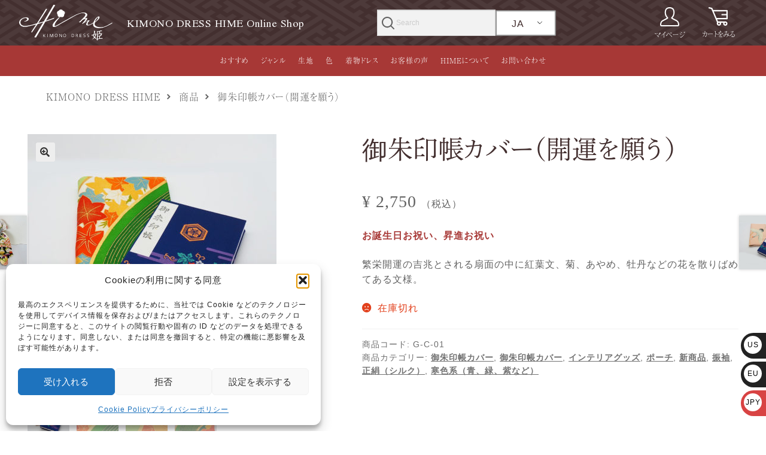

--- FILE ---
content_type: text/html; charset=utf-8
request_url: https://www.google.com/recaptcha/api2/anchor?ar=1&k=6Ldgn98aAAAAADb8VtjRUF7OqOvEem36TWyfthrO&co=aHR0cHM6Ly9oaW1lLWRyZXNzLmNvbTo0NDM.&hl=en&v=PoyoqOPhxBO7pBk68S4YbpHZ&size=invisible&anchor-ms=20000&execute-ms=30000&cb=5mew8h8al6k9
body_size: 48608
content:
<!DOCTYPE HTML><html dir="ltr" lang="en"><head><meta http-equiv="Content-Type" content="text/html; charset=UTF-8">
<meta http-equiv="X-UA-Compatible" content="IE=edge">
<title>reCAPTCHA</title>
<style type="text/css">
/* cyrillic-ext */
@font-face {
  font-family: 'Roboto';
  font-style: normal;
  font-weight: 400;
  font-stretch: 100%;
  src: url(//fonts.gstatic.com/s/roboto/v48/KFO7CnqEu92Fr1ME7kSn66aGLdTylUAMa3GUBHMdazTgWw.woff2) format('woff2');
  unicode-range: U+0460-052F, U+1C80-1C8A, U+20B4, U+2DE0-2DFF, U+A640-A69F, U+FE2E-FE2F;
}
/* cyrillic */
@font-face {
  font-family: 'Roboto';
  font-style: normal;
  font-weight: 400;
  font-stretch: 100%;
  src: url(//fonts.gstatic.com/s/roboto/v48/KFO7CnqEu92Fr1ME7kSn66aGLdTylUAMa3iUBHMdazTgWw.woff2) format('woff2');
  unicode-range: U+0301, U+0400-045F, U+0490-0491, U+04B0-04B1, U+2116;
}
/* greek-ext */
@font-face {
  font-family: 'Roboto';
  font-style: normal;
  font-weight: 400;
  font-stretch: 100%;
  src: url(//fonts.gstatic.com/s/roboto/v48/KFO7CnqEu92Fr1ME7kSn66aGLdTylUAMa3CUBHMdazTgWw.woff2) format('woff2');
  unicode-range: U+1F00-1FFF;
}
/* greek */
@font-face {
  font-family: 'Roboto';
  font-style: normal;
  font-weight: 400;
  font-stretch: 100%;
  src: url(//fonts.gstatic.com/s/roboto/v48/KFO7CnqEu92Fr1ME7kSn66aGLdTylUAMa3-UBHMdazTgWw.woff2) format('woff2');
  unicode-range: U+0370-0377, U+037A-037F, U+0384-038A, U+038C, U+038E-03A1, U+03A3-03FF;
}
/* math */
@font-face {
  font-family: 'Roboto';
  font-style: normal;
  font-weight: 400;
  font-stretch: 100%;
  src: url(//fonts.gstatic.com/s/roboto/v48/KFO7CnqEu92Fr1ME7kSn66aGLdTylUAMawCUBHMdazTgWw.woff2) format('woff2');
  unicode-range: U+0302-0303, U+0305, U+0307-0308, U+0310, U+0312, U+0315, U+031A, U+0326-0327, U+032C, U+032F-0330, U+0332-0333, U+0338, U+033A, U+0346, U+034D, U+0391-03A1, U+03A3-03A9, U+03B1-03C9, U+03D1, U+03D5-03D6, U+03F0-03F1, U+03F4-03F5, U+2016-2017, U+2034-2038, U+203C, U+2040, U+2043, U+2047, U+2050, U+2057, U+205F, U+2070-2071, U+2074-208E, U+2090-209C, U+20D0-20DC, U+20E1, U+20E5-20EF, U+2100-2112, U+2114-2115, U+2117-2121, U+2123-214F, U+2190, U+2192, U+2194-21AE, U+21B0-21E5, U+21F1-21F2, U+21F4-2211, U+2213-2214, U+2216-22FF, U+2308-230B, U+2310, U+2319, U+231C-2321, U+2336-237A, U+237C, U+2395, U+239B-23B7, U+23D0, U+23DC-23E1, U+2474-2475, U+25AF, U+25B3, U+25B7, U+25BD, U+25C1, U+25CA, U+25CC, U+25FB, U+266D-266F, U+27C0-27FF, U+2900-2AFF, U+2B0E-2B11, U+2B30-2B4C, U+2BFE, U+3030, U+FF5B, U+FF5D, U+1D400-1D7FF, U+1EE00-1EEFF;
}
/* symbols */
@font-face {
  font-family: 'Roboto';
  font-style: normal;
  font-weight: 400;
  font-stretch: 100%;
  src: url(//fonts.gstatic.com/s/roboto/v48/KFO7CnqEu92Fr1ME7kSn66aGLdTylUAMaxKUBHMdazTgWw.woff2) format('woff2');
  unicode-range: U+0001-000C, U+000E-001F, U+007F-009F, U+20DD-20E0, U+20E2-20E4, U+2150-218F, U+2190, U+2192, U+2194-2199, U+21AF, U+21E6-21F0, U+21F3, U+2218-2219, U+2299, U+22C4-22C6, U+2300-243F, U+2440-244A, U+2460-24FF, U+25A0-27BF, U+2800-28FF, U+2921-2922, U+2981, U+29BF, U+29EB, U+2B00-2BFF, U+4DC0-4DFF, U+FFF9-FFFB, U+10140-1018E, U+10190-1019C, U+101A0, U+101D0-101FD, U+102E0-102FB, U+10E60-10E7E, U+1D2C0-1D2D3, U+1D2E0-1D37F, U+1F000-1F0FF, U+1F100-1F1AD, U+1F1E6-1F1FF, U+1F30D-1F30F, U+1F315, U+1F31C, U+1F31E, U+1F320-1F32C, U+1F336, U+1F378, U+1F37D, U+1F382, U+1F393-1F39F, U+1F3A7-1F3A8, U+1F3AC-1F3AF, U+1F3C2, U+1F3C4-1F3C6, U+1F3CA-1F3CE, U+1F3D4-1F3E0, U+1F3ED, U+1F3F1-1F3F3, U+1F3F5-1F3F7, U+1F408, U+1F415, U+1F41F, U+1F426, U+1F43F, U+1F441-1F442, U+1F444, U+1F446-1F449, U+1F44C-1F44E, U+1F453, U+1F46A, U+1F47D, U+1F4A3, U+1F4B0, U+1F4B3, U+1F4B9, U+1F4BB, U+1F4BF, U+1F4C8-1F4CB, U+1F4D6, U+1F4DA, U+1F4DF, U+1F4E3-1F4E6, U+1F4EA-1F4ED, U+1F4F7, U+1F4F9-1F4FB, U+1F4FD-1F4FE, U+1F503, U+1F507-1F50B, U+1F50D, U+1F512-1F513, U+1F53E-1F54A, U+1F54F-1F5FA, U+1F610, U+1F650-1F67F, U+1F687, U+1F68D, U+1F691, U+1F694, U+1F698, U+1F6AD, U+1F6B2, U+1F6B9-1F6BA, U+1F6BC, U+1F6C6-1F6CF, U+1F6D3-1F6D7, U+1F6E0-1F6EA, U+1F6F0-1F6F3, U+1F6F7-1F6FC, U+1F700-1F7FF, U+1F800-1F80B, U+1F810-1F847, U+1F850-1F859, U+1F860-1F887, U+1F890-1F8AD, U+1F8B0-1F8BB, U+1F8C0-1F8C1, U+1F900-1F90B, U+1F93B, U+1F946, U+1F984, U+1F996, U+1F9E9, U+1FA00-1FA6F, U+1FA70-1FA7C, U+1FA80-1FA89, U+1FA8F-1FAC6, U+1FACE-1FADC, U+1FADF-1FAE9, U+1FAF0-1FAF8, U+1FB00-1FBFF;
}
/* vietnamese */
@font-face {
  font-family: 'Roboto';
  font-style: normal;
  font-weight: 400;
  font-stretch: 100%;
  src: url(//fonts.gstatic.com/s/roboto/v48/KFO7CnqEu92Fr1ME7kSn66aGLdTylUAMa3OUBHMdazTgWw.woff2) format('woff2');
  unicode-range: U+0102-0103, U+0110-0111, U+0128-0129, U+0168-0169, U+01A0-01A1, U+01AF-01B0, U+0300-0301, U+0303-0304, U+0308-0309, U+0323, U+0329, U+1EA0-1EF9, U+20AB;
}
/* latin-ext */
@font-face {
  font-family: 'Roboto';
  font-style: normal;
  font-weight: 400;
  font-stretch: 100%;
  src: url(//fonts.gstatic.com/s/roboto/v48/KFO7CnqEu92Fr1ME7kSn66aGLdTylUAMa3KUBHMdazTgWw.woff2) format('woff2');
  unicode-range: U+0100-02BA, U+02BD-02C5, U+02C7-02CC, U+02CE-02D7, U+02DD-02FF, U+0304, U+0308, U+0329, U+1D00-1DBF, U+1E00-1E9F, U+1EF2-1EFF, U+2020, U+20A0-20AB, U+20AD-20C0, U+2113, U+2C60-2C7F, U+A720-A7FF;
}
/* latin */
@font-face {
  font-family: 'Roboto';
  font-style: normal;
  font-weight: 400;
  font-stretch: 100%;
  src: url(//fonts.gstatic.com/s/roboto/v48/KFO7CnqEu92Fr1ME7kSn66aGLdTylUAMa3yUBHMdazQ.woff2) format('woff2');
  unicode-range: U+0000-00FF, U+0131, U+0152-0153, U+02BB-02BC, U+02C6, U+02DA, U+02DC, U+0304, U+0308, U+0329, U+2000-206F, U+20AC, U+2122, U+2191, U+2193, U+2212, U+2215, U+FEFF, U+FFFD;
}
/* cyrillic-ext */
@font-face {
  font-family: 'Roboto';
  font-style: normal;
  font-weight: 500;
  font-stretch: 100%;
  src: url(//fonts.gstatic.com/s/roboto/v48/KFO7CnqEu92Fr1ME7kSn66aGLdTylUAMa3GUBHMdazTgWw.woff2) format('woff2');
  unicode-range: U+0460-052F, U+1C80-1C8A, U+20B4, U+2DE0-2DFF, U+A640-A69F, U+FE2E-FE2F;
}
/* cyrillic */
@font-face {
  font-family: 'Roboto';
  font-style: normal;
  font-weight: 500;
  font-stretch: 100%;
  src: url(//fonts.gstatic.com/s/roboto/v48/KFO7CnqEu92Fr1ME7kSn66aGLdTylUAMa3iUBHMdazTgWw.woff2) format('woff2');
  unicode-range: U+0301, U+0400-045F, U+0490-0491, U+04B0-04B1, U+2116;
}
/* greek-ext */
@font-face {
  font-family: 'Roboto';
  font-style: normal;
  font-weight: 500;
  font-stretch: 100%;
  src: url(//fonts.gstatic.com/s/roboto/v48/KFO7CnqEu92Fr1ME7kSn66aGLdTylUAMa3CUBHMdazTgWw.woff2) format('woff2');
  unicode-range: U+1F00-1FFF;
}
/* greek */
@font-face {
  font-family: 'Roboto';
  font-style: normal;
  font-weight: 500;
  font-stretch: 100%;
  src: url(//fonts.gstatic.com/s/roboto/v48/KFO7CnqEu92Fr1ME7kSn66aGLdTylUAMa3-UBHMdazTgWw.woff2) format('woff2');
  unicode-range: U+0370-0377, U+037A-037F, U+0384-038A, U+038C, U+038E-03A1, U+03A3-03FF;
}
/* math */
@font-face {
  font-family: 'Roboto';
  font-style: normal;
  font-weight: 500;
  font-stretch: 100%;
  src: url(//fonts.gstatic.com/s/roboto/v48/KFO7CnqEu92Fr1ME7kSn66aGLdTylUAMawCUBHMdazTgWw.woff2) format('woff2');
  unicode-range: U+0302-0303, U+0305, U+0307-0308, U+0310, U+0312, U+0315, U+031A, U+0326-0327, U+032C, U+032F-0330, U+0332-0333, U+0338, U+033A, U+0346, U+034D, U+0391-03A1, U+03A3-03A9, U+03B1-03C9, U+03D1, U+03D5-03D6, U+03F0-03F1, U+03F4-03F5, U+2016-2017, U+2034-2038, U+203C, U+2040, U+2043, U+2047, U+2050, U+2057, U+205F, U+2070-2071, U+2074-208E, U+2090-209C, U+20D0-20DC, U+20E1, U+20E5-20EF, U+2100-2112, U+2114-2115, U+2117-2121, U+2123-214F, U+2190, U+2192, U+2194-21AE, U+21B0-21E5, U+21F1-21F2, U+21F4-2211, U+2213-2214, U+2216-22FF, U+2308-230B, U+2310, U+2319, U+231C-2321, U+2336-237A, U+237C, U+2395, U+239B-23B7, U+23D0, U+23DC-23E1, U+2474-2475, U+25AF, U+25B3, U+25B7, U+25BD, U+25C1, U+25CA, U+25CC, U+25FB, U+266D-266F, U+27C0-27FF, U+2900-2AFF, U+2B0E-2B11, U+2B30-2B4C, U+2BFE, U+3030, U+FF5B, U+FF5D, U+1D400-1D7FF, U+1EE00-1EEFF;
}
/* symbols */
@font-face {
  font-family: 'Roboto';
  font-style: normal;
  font-weight: 500;
  font-stretch: 100%;
  src: url(//fonts.gstatic.com/s/roboto/v48/KFO7CnqEu92Fr1ME7kSn66aGLdTylUAMaxKUBHMdazTgWw.woff2) format('woff2');
  unicode-range: U+0001-000C, U+000E-001F, U+007F-009F, U+20DD-20E0, U+20E2-20E4, U+2150-218F, U+2190, U+2192, U+2194-2199, U+21AF, U+21E6-21F0, U+21F3, U+2218-2219, U+2299, U+22C4-22C6, U+2300-243F, U+2440-244A, U+2460-24FF, U+25A0-27BF, U+2800-28FF, U+2921-2922, U+2981, U+29BF, U+29EB, U+2B00-2BFF, U+4DC0-4DFF, U+FFF9-FFFB, U+10140-1018E, U+10190-1019C, U+101A0, U+101D0-101FD, U+102E0-102FB, U+10E60-10E7E, U+1D2C0-1D2D3, U+1D2E0-1D37F, U+1F000-1F0FF, U+1F100-1F1AD, U+1F1E6-1F1FF, U+1F30D-1F30F, U+1F315, U+1F31C, U+1F31E, U+1F320-1F32C, U+1F336, U+1F378, U+1F37D, U+1F382, U+1F393-1F39F, U+1F3A7-1F3A8, U+1F3AC-1F3AF, U+1F3C2, U+1F3C4-1F3C6, U+1F3CA-1F3CE, U+1F3D4-1F3E0, U+1F3ED, U+1F3F1-1F3F3, U+1F3F5-1F3F7, U+1F408, U+1F415, U+1F41F, U+1F426, U+1F43F, U+1F441-1F442, U+1F444, U+1F446-1F449, U+1F44C-1F44E, U+1F453, U+1F46A, U+1F47D, U+1F4A3, U+1F4B0, U+1F4B3, U+1F4B9, U+1F4BB, U+1F4BF, U+1F4C8-1F4CB, U+1F4D6, U+1F4DA, U+1F4DF, U+1F4E3-1F4E6, U+1F4EA-1F4ED, U+1F4F7, U+1F4F9-1F4FB, U+1F4FD-1F4FE, U+1F503, U+1F507-1F50B, U+1F50D, U+1F512-1F513, U+1F53E-1F54A, U+1F54F-1F5FA, U+1F610, U+1F650-1F67F, U+1F687, U+1F68D, U+1F691, U+1F694, U+1F698, U+1F6AD, U+1F6B2, U+1F6B9-1F6BA, U+1F6BC, U+1F6C6-1F6CF, U+1F6D3-1F6D7, U+1F6E0-1F6EA, U+1F6F0-1F6F3, U+1F6F7-1F6FC, U+1F700-1F7FF, U+1F800-1F80B, U+1F810-1F847, U+1F850-1F859, U+1F860-1F887, U+1F890-1F8AD, U+1F8B0-1F8BB, U+1F8C0-1F8C1, U+1F900-1F90B, U+1F93B, U+1F946, U+1F984, U+1F996, U+1F9E9, U+1FA00-1FA6F, U+1FA70-1FA7C, U+1FA80-1FA89, U+1FA8F-1FAC6, U+1FACE-1FADC, U+1FADF-1FAE9, U+1FAF0-1FAF8, U+1FB00-1FBFF;
}
/* vietnamese */
@font-face {
  font-family: 'Roboto';
  font-style: normal;
  font-weight: 500;
  font-stretch: 100%;
  src: url(//fonts.gstatic.com/s/roboto/v48/KFO7CnqEu92Fr1ME7kSn66aGLdTylUAMa3OUBHMdazTgWw.woff2) format('woff2');
  unicode-range: U+0102-0103, U+0110-0111, U+0128-0129, U+0168-0169, U+01A0-01A1, U+01AF-01B0, U+0300-0301, U+0303-0304, U+0308-0309, U+0323, U+0329, U+1EA0-1EF9, U+20AB;
}
/* latin-ext */
@font-face {
  font-family: 'Roboto';
  font-style: normal;
  font-weight: 500;
  font-stretch: 100%;
  src: url(//fonts.gstatic.com/s/roboto/v48/KFO7CnqEu92Fr1ME7kSn66aGLdTylUAMa3KUBHMdazTgWw.woff2) format('woff2');
  unicode-range: U+0100-02BA, U+02BD-02C5, U+02C7-02CC, U+02CE-02D7, U+02DD-02FF, U+0304, U+0308, U+0329, U+1D00-1DBF, U+1E00-1E9F, U+1EF2-1EFF, U+2020, U+20A0-20AB, U+20AD-20C0, U+2113, U+2C60-2C7F, U+A720-A7FF;
}
/* latin */
@font-face {
  font-family: 'Roboto';
  font-style: normal;
  font-weight: 500;
  font-stretch: 100%;
  src: url(//fonts.gstatic.com/s/roboto/v48/KFO7CnqEu92Fr1ME7kSn66aGLdTylUAMa3yUBHMdazQ.woff2) format('woff2');
  unicode-range: U+0000-00FF, U+0131, U+0152-0153, U+02BB-02BC, U+02C6, U+02DA, U+02DC, U+0304, U+0308, U+0329, U+2000-206F, U+20AC, U+2122, U+2191, U+2193, U+2212, U+2215, U+FEFF, U+FFFD;
}
/* cyrillic-ext */
@font-face {
  font-family: 'Roboto';
  font-style: normal;
  font-weight: 900;
  font-stretch: 100%;
  src: url(//fonts.gstatic.com/s/roboto/v48/KFO7CnqEu92Fr1ME7kSn66aGLdTylUAMa3GUBHMdazTgWw.woff2) format('woff2');
  unicode-range: U+0460-052F, U+1C80-1C8A, U+20B4, U+2DE0-2DFF, U+A640-A69F, U+FE2E-FE2F;
}
/* cyrillic */
@font-face {
  font-family: 'Roboto';
  font-style: normal;
  font-weight: 900;
  font-stretch: 100%;
  src: url(//fonts.gstatic.com/s/roboto/v48/KFO7CnqEu92Fr1ME7kSn66aGLdTylUAMa3iUBHMdazTgWw.woff2) format('woff2');
  unicode-range: U+0301, U+0400-045F, U+0490-0491, U+04B0-04B1, U+2116;
}
/* greek-ext */
@font-face {
  font-family: 'Roboto';
  font-style: normal;
  font-weight: 900;
  font-stretch: 100%;
  src: url(//fonts.gstatic.com/s/roboto/v48/KFO7CnqEu92Fr1ME7kSn66aGLdTylUAMa3CUBHMdazTgWw.woff2) format('woff2');
  unicode-range: U+1F00-1FFF;
}
/* greek */
@font-face {
  font-family: 'Roboto';
  font-style: normal;
  font-weight: 900;
  font-stretch: 100%;
  src: url(//fonts.gstatic.com/s/roboto/v48/KFO7CnqEu92Fr1ME7kSn66aGLdTylUAMa3-UBHMdazTgWw.woff2) format('woff2');
  unicode-range: U+0370-0377, U+037A-037F, U+0384-038A, U+038C, U+038E-03A1, U+03A3-03FF;
}
/* math */
@font-face {
  font-family: 'Roboto';
  font-style: normal;
  font-weight: 900;
  font-stretch: 100%;
  src: url(//fonts.gstatic.com/s/roboto/v48/KFO7CnqEu92Fr1ME7kSn66aGLdTylUAMawCUBHMdazTgWw.woff2) format('woff2');
  unicode-range: U+0302-0303, U+0305, U+0307-0308, U+0310, U+0312, U+0315, U+031A, U+0326-0327, U+032C, U+032F-0330, U+0332-0333, U+0338, U+033A, U+0346, U+034D, U+0391-03A1, U+03A3-03A9, U+03B1-03C9, U+03D1, U+03D5-03D6, U+03F0-03F1, U+03F4-03F5, U+2016-2017, U+2034-2038, U+203C, U+2040, U+2043, U+2047, U+2050, U+2057, U+205F, U+2070-2071, U+2074-208E, U+2090-209C, U+20D0-20DC, U+20E1, U+20E5-20EF, U+2100-2112, U+2114-2115, U+2117-2121, U+2123-214F, U+2190, U+2192, U+2194-21AE, U+21B0-21E5, U+21F1-21F2, U+21F4-2211, U+2213-2214, U+2216-22FF, U+2308-230B, U+2310, U+2319, U+231C-2321, U+2336-237A, U+237C, U+2395, U+239B-23B7, U+23D0, U+23DC-23E1, U+2474-2475, U+25AF, U+25B3, U+25B7, U+25BD, U+25C1, U+25CA, U+25CC, U+25FB, U+266D-266F, U+27C0-27FF, U+2900-2AFF, U+2B0E-2B11, U+2B30-2B4C, U+2BFE, U+3030, U+FF5B, U+FF5D, U+1D400-1D7FF, U+1EE00-1EEFF;
}
/* symbols */
@font-face {
  font-family: 'Roboto';
  font-style: normal;
  font-weight: 900;
  font-stretch: 100%;
  src: url(//fonts.gstatic.com/s/roboto/v48/KFO7CnqEu92Fr1ME7kSn66aGLdTylUAMaxKUBHMdazTgWw.woff2) format('woff2');
  unicode-range: U+0001-000C, U+000E-001F, U+007F-009F, U+20DD-20E0, U+20E2-20E4, U+2150-218F, U+2190, U+2192, U+2194-2199, U+21AF, U+21E6-21F0, U+21F3, U+2218-2219, U+2299, U+22C4-22C6, U+2300-243F, U+2440-244A, U+2460-24FF, U+25A0-27BF, U+2800-28FF, U+2921-2922, U+2981, U+29BF, U+29EB, U+2B00-2BFF, U+4DC0-4DFF, U+FFF9-FFFB, U+10140-1018E, U+10190-1019C, U+101A0, U+101D0-101FD, U+102E0-102FB, U+10E60-10E7E, U+1D2C0-1D2D3, U+1D2E0-1D37F, U+1F000-1F0FF, U+1F100-1F1AD, U+1F1E6-1F1FF, U+1F30D-1F30F, U+1F315, U+1F31C, U+1F31E, U+1F320-1F32C, U+1F336, U+1F378, U+1F37D, U+1F382, U+1F393-1F39F, U+1F3A7-1F3A8, U+1F3AC-1F3AF, U+1F3C2, U+1F3C4-1F3C6, U+1F3CA-1F3CE, U+1F3D4-1F3E0, U+1F3ED, U+1F3F1-1F3F3, U+1F3F5-1F3F7, U+1F408, U+1F415, U+1F41F, U+1F426, U+1F43F, U+1F441-1F442, U+1F444, U+1F446-1F449, U+1F44C-1F44E, U+1F453, U+1F46A, U+1F47D, U+1F4A3, U+1F4B0, U+1F4B3, U+1F4B9, U+1F4BB, U+1F4BF, U+1F4C8-1F4CB, U+1F4D6, U+1F4DA, U+1F4DF, U+1F4E3-1F4E6, U+1F4EA-1F4ED, U+1F4F7, U+1F4F9-1F4FB, U+1F4FD-1F4FE, U+1F503, U+1F507-1F50B, U+1F50D, U+1F512-1F513, U+1F53E-1F54A, U+1F54F-1F5FA, U+1F610, U+1F650-1F67F, U+1F687, U+1F68D, U+1F691, U+1F694, U+1F698, U+1F6AD, U+1F6B2, U+1F6B9-1F6BA, U+1F6BC, U+1F6C6-1F6CF, U+1F6D3-1F6D7, U+1F6E0-1F6EA, U+1F6F0-1F6F3, U+1F6F7-1F6FC, U+1F700-1F7FF, U+1F800-1F80B, U+1F810-1F847, U+1F850-1F859, U+1F860-1F887, U+1F890-1F8AD, U+1F8B0-1F8BB, U+1F8C0-1F8C1, U+1F900-1F90B, U+1F93B, U+1F946, U+1F984, U+1F996, U+1F9E9, U+1FA00-1FA6F, U+1FA70-1FA7C, U+1FA80-1FA89, U+1FA8F-1FAC6, U+1FACE-1FADC, U+1FADF-1FAE9, U+1FAF0-1FAF8, U+1FB00-1FBFF;
}
/* vietnamese */
@font-face {
  font-family: 'Roboto';
  font-style: normal;
  font-weight: 900;
  font-stretch: 100%;
  src: url(//fonts.gstatic.com/s/roboto/v48/KFO7CnqEu92Fr1ME7kSn66aGLdTylUAMa3OUBHMdazTgWw.woff2) format('woff2');
  unicode-range: U+0102-0103, U+0110-0111, U+0128-0129, U+0168-0169, U+01A0-01A1, U+01AF-01B0, U+0300-0301, U+0303-0304, U+0308-0309, U+0323, U+0329, U+1EA0-1EF9, U+20AB;
}
/* latin-ext */
@font-face {
  font-family: 'Roboto';
  font-style: normal;
  font-weight: 900;
  font-stretch: 100%;
  src: url(//fonts.gstatic.com/s/roboto/v48/KFO7CnqEu92Fr1ME7kSn66aGLdTylUAMa3KUBHMdazTgWw.woff2) format('woff2');
  unicode-range: U+0100-02BA, U+02BD-02C5, U+02C7-02CC, U+02CE-02D7, U+02DD-02FF, U+0304, U+0308, U+0329, U+1D00-1DBF, U+1E00-1E9F, U+1EF2-1EFF, U+2020, U+20A0-20AB, U+20AD-20C0, U+2113, U+2C60-2C7F, U+A720-A7FF;
}
/* latin */
@font-face {
  font-family: 'Roboto';
  font-style: normal;
  font-weight: 900;
  font-stretch: 100%;
  src: url(//fonts.gstatic.com/s/roboto/v48/KFO7CnqEu92Fr1ME7kSn66aGLdTylUAMa3yUBHMdazQ.woff2) format('woff2');
  unicode-range: U+0000-00FF, U+0131, U+0152-0153, U+02BB-02BC, U+02C6, U+02DA, U+02DC, U+0304, U+0308, U+0329, U+2000-206F, U+20AC, U+2122, U+2191, U+2193, U+2212, U+2215, U+FEFF, U+FFFD;
}

</style>
<link rel="stylesheet" type="text/css" href="https://www.gstatic.com/recaptcha/releases/PoyoqOPhxBO7pBk68S4YbpHZ/styles__ltr.css">
<script nonce="65-6CltegwSB_JBmzb6u3g" type="text/javascript">window['__recaptcha_api'] = 'https://www.google.com/recaptcha/api2/';</script>
<script type="text/javascript" src="https://www.gstatic.com/recaptcha/releases/PoyoqOPhxBO7pBk68S4YbpHZ/recaptcha__en.js" nonce="65-6CltegwSB_JBmzb6u3g">
      
    </script></head>
<body><div id="rc-anchor-alert" class="rc-anchor-alert"></div>
<input type="hidden" id="recaptcha-token" value="[base64]">
<script type="text/javascript" nonce="65-6CltegwSB_JBmzb6u3g">
      recaptcha.anchor.Main.init("[\x22ainput\x22,[\x22bgdata\x22,\x22\x22,\[base64]/[base64]/MjU1Ong/[base64]/[base64]/[base64]/[base64]/[base64]/[base64]/[base64]/[base64]/[base64]/[base64]/[base64]/[base64]/[base64]/[base64]/[base64]\\u003d\x22,\[base64]\x22,\x22wogIGsKidMKPX1A6w5PCl8K1dsOTazQhQMOwacO5wrjCozcOchZiw61kwpfCgcK3w4k5AsOOMMOHw6IRw57CjsOcwpV+dMOZRcOrH3zCmcKrw6wUw7xHKmhwSsKhwq4Gw7Y1wpcFZ8KxwpkkwrNbP8OJMcO3w687wr7CtnvCqMK/[base64]/[base64]/Cqz4RTMKpw5TDolF7BsOTYVAqHMONLgs1w5zCk8KxNSvDm8OWwrzDsBAGwrHDssOzw6Isw4jDp8OTH8OrDi1VwqjCqy/Dv00qwqHCqDt8wprDnsKaaVojNsO0KC9jaXjDr8KxYcKKwoLDgMOlel89wp9tOMKkSMOaMMO1GcOuL8OZwrzDuMOjHGfCgi8gw5zCucKqfsKZw45Mw4LDvMO3Ahd2QsO8w4vCq8OTdCAuXsOJwrVnwrDDiV7CmsOqwpxnS8KHa8OuA8Krwo/ChsOlUkpQw5Q8w407woXCgGvCjMKbHsOBw5/Diyo9wq99wo1ewrlCwrLDmkzDv3rCm19Pw6zCqMOhwpnDmXPCgMOlw7XDgVHCjRLCmg3DksOLf1jDnhLDhsOuwo/[base64]/DmTLCjcKNM8O8UcKZOMKNBsOfT085NT5XW8KCBG9Cw4/[base64]/DmcOSTcKxw7XDu1XDqUQawqUTw7sGw45gIwDCkVsPwoLCs8KvM8KUPmrDgMKmwo80wq/DhBBFw6xjGgPDpHvCsGM/[base64]/ChcOdwoZdZsK8ZAnDmzTCuMKWeUPCq1nCmSNuScOqUFc2ZnnDssOjw60/woEbVcO8w7XCiEfDr8O+w74DwozCnlzDvi4TYjbCiHkpfsKIHcKDD8OtWcOrPcOwamrDlsK3F8OOw7PDqsKeN8Krw5RMCF/CrFnDtwrCqsKVw40GJGfCjBfCqXxIwr5ww5t+w41wQGV0wrcbCMO5w7x1wpFfLnTCqsOEw5zDpcOzwo4NTTrDtCpyBcOkTMOfw4Utwp/[base64]/DnHnDtcO+RsKuEzJvAjcxPSJLw7NaRcKOGMOQw4bCjcO7w43DiHDDpsK0LkLCmHDCgMOBwpB0HRkawoN0woMfw73CocKKw5vDi8KnIMOqMyRHw7Q0wpdLwpguw7DDgMO7VhPCssOQa2nCly/[base64]/MXF2MMOldMOTwojCi8OqbcKsw7DDvMK5ccKDw79/w6vCjMKJw4thSnnChsOGwpZtWsOsJ33CrcO4DDXCsQ0xf8O3GGLDrC0YHMOfMMOAMMKIBEthR0kmwrrDtlASw5YKEsOYw5XDjsO8w7RFw5JlwqzCkcO4DMO9w6xqNwLDgMOWDsOXw4gUw5Q7wpXDicOUw5dIwp/Dt8Kswr5fwpbCusKiw43CmcKzw6hEGl/[base64]/bMOvw4nDqw1gGMO2UcKQFsK5w5fDlMOyWsOmHMKqw5LCmwLCr0fCgWbDr8KfwrvCtMOmGV/[base64]/ChXMqZcKuHDRyTU3Cn8K9IjAuwoXDh8KLOcOVw5/DtjUQG8OsYcKdw6DCt34QQyzCiCZtUsKlEMK2w7xSP0LDkMOhCX50XwBuczxEN8O4P23Dvz7DtFgPwqHDrnRvw79Yw77CgXnCiQFFJ17DpMO+fmjDql0jw4vChiXCocOTCMKmLApkw7jDl03Cp21dwrnCpMOOcsONDMOFwpPDocOwSH5AOGHDs8OpFzPDicK0P8K/f8KWZgjCoF5bwozDsyHCn3nCojsHwqzDlsKbwpTDnR5VQsOvw7kSMkYjwr9Rw64EOsOow6ELwqgSMl9RwotLSsKhw5rDgMO7w5AxJsO4w57DoMO0wogrNTvCjcK7FsKTShDCnDkKwp/CqCTCpTcBwovDkMK/[base64]/[base64]/fcOTw58Vw67ClHzDicKWw4HDrMOVRMKae8O9w7zCnsKlUsKQQsKTwoLDkRDDpkPCrWxYTC3CusO9wo3DqWnCu8OLwoMBw4nCtWQQw6nDgwggdcK4cGXDq27CjznDshrCj8K5w7sGfcKqa8OILMK0ecOnwq3CiMKbw75vw7pWw4pufnPDpl/[base64]/CgMKfw4oYDsOXYREdw4oCMmvDjsKQw5VeXMOUfyRTw7/Cg1hKRUBQLcO4wrzDiXtOw7AhYMK4I8O1worDiFjCjDbDhcOQVcOyEWrCksKcwojCiWgnwqdVw44/[base64]/CtMKWwoTCszNqBcKew5rCjsKmSsOMHcOrw4o9wpjCv8KbTMKWZcONRMOFaDLCkwlRw47DvMKxw5jDtznCgsOdw6JTAmjDvnUsw5FzSwTCnADDrcKlB1JwCMKBDcKIw4zDgWpzwq/ChSbDrF/[base64]/CtMK0blDCr8KmLsOBMcK4Nwo/VWzCrsKvasKCwoYCw67ClwArwqczw4nDgcK7S2NQYTEDwrvDiiLCuEXCklvDh8KeM8KBw6nDiALCgMKYWjDDhAI0w6oVR8K4wqPDsMKaFMOIwovDu8KgRSbDnWzCsh3Dp37DkAVzw4U8TMKjTcKew4t9XcOzwp/DusKQw5hMUnfDksOVPwhhFMOITcOPfQnCqEHCgMO1w7AnMR3Dgxdnw5UcP8OlK1hzwofDssOoD8Ksw6fCsh17GMKbbXcfbcOrXSPDsMK0Z2jDnMK2wqRYdMK1w6bDpMOrGUERJxPDhkwpR8KRdBzCpsO8wpHCr8O+NMKEw4l3bsK/XMK1b2gIJGPDtBRvw5AxwrTDpcOwI8O4Z8OzcX1MeDTCpwpewqrCgUfDkDpnV09ow4hdaMKsw7xGXRnDlMO7bcKwU8OvGcKha39OMzvDl0rCucOIX8KJfcKww4HDognCtcKvZSkKIEjCncK/X1URJEAFIcK0w6XDqBbClBnDqxc+wqcdwr/ChC3ChDlkIMOLwqvDq3/Dg8OHbhnCn351wozDucKAwqlFwqdra8OHwpnCjcKtBn4OYzPDjn4Rw5Y/w4d+IcK2wpDDi8Oew6ZewqQTXiMoWkbCk8KGDh7DgcK9esKdXT/CrMKSw4jDk8OfNsOBwr8yTw1Jw7XDp8OBVGrCoMO4wobCnsO8woM2OsKhZgANHl9QMsOOKcOKbcOESGbCmhHDp8OBwrlHRCzDsMOjw4/Dnx5/TcKHwpd8w6wPw506wqTCt10tXH/[base64]/CrsKvwqBSw6TDhcKIFcKJLsKfwpPCj8Kvw44+YMKzRMKDccKZwqoYw4JUfGpDBz/[base64]/RMOrQlc4wrQJPsKjwpLCokhpEcKxWMOwWsKCFcO4Eg/[base64]/TRfDhsOiDcOQQMKWwq/DgjIoY8O0wpwBw57CkUg0fcO9w6Ecwo7DhsK/w7cDwoQZIFFMw4UuAT3CscK4w5MIw6nDvRYfwroBEQREQwrCo058wqHDoMKRbMKNfMOnTlrCmcK6w6rCsMKFw5RZw5d7MX/CiRDDp05Mw4/DizguA2jCrm1ZCEASwpfDqsOswrJdw6zDlsOkEsOnMMKGDMKwN3VQw5/DvzjCpx/DvAzCk0DCo8K7O8OyW30bIU5QGMOSw5RNw6JpU8KBwofDsnRnJR0Qw5nCszhSSm7Cs3MewoPCrEQfJ8KgNMOvwrnDmRFuwr9jwpLDgcKUwpvDvhwTwrgIw6d9wrTCpClUw5UzPwwuw7IKKsOBw4HDgX0Dw4h4BMKEwo/CmsOPwp3CoGpWSmUVPAXCm8KhUw/DsTlGWsO4A8OiwqYrw4LDtsONBGNAYMKHYcOkZcOuw7gdwrHDtMOGMcKKNcOiw7VdQmpEwp97wrJmICkpKFHCrMO9Z2XDvMKDwrjDrDjDucO8wovDmlM5eAMPw63DkcOuD00Zw7pjFAE4GjrDjRdmwqPCr8OtAmBjRkshw4jCvxLCpDLCjsKQw7/DlSxzwopCw7IeNcOtw7TDkFtFwrEOKGt+w5EKL8OxODfDnwI1w5Mbw6PCtnY7Lg94wq4BKMO2JX9RAMK7QMO3EjNIw4XDlcOiwpImHHvDkRzChknDqwkaERHCj27Cj8KlAMODwqEiaGwfw5BnOynClSlyUiBKDERsQScWwqBVw6pnw4xAKcKbDsKqXx/[base64]/ClFkRwqwGwrnCgzPDosOcdlt2wpFnw6NUGm/DusOsUW/Ciy4qwoFSw6wBd8OfZBQ5w7nCh8KJMsKLw6tNw6lefyofeRzDlXcSAMOmWT3DvcOjQsKFCk5REcOTF8Ofw4nDgCrDmMOpwrYLw5NGLBpcw67CrBkuR8OTwrsiwozCicKCFGYqwoLDkBJlwqzDlUUpKm/DrizDmcO+Zhhaw7LDhcKtw4sSwo/DnVjCqlLCpXDDknQEGSjCrMOxw4JwKcKDDilXw71Kw5QwwqXDvFYhNMO4w6HDicKYwpvDoMKFGMKzCMOmAMO2TcKdHsKhw73Ci8O2IMK6eW93wr/DuMKlMsOzRsOnGgnDlhfCscOKwr/Do8OOYQd5w6LDvsOfwoxlw7fCscOmwobDp8K6PU3DomDChk/DlXfCg8KtPW7DvWkreMOfw4gxEMOASMOfw4oZw6rDoU3Dkhwmw6vCgMO6w4QIRcOoIjQcPsO8M3TChRbDhcOxUyc+XsKCezkEw75OY2/DgU4RKFPCtMOPwqIPemPCuwvCokzDvDEqw6ZVw6HDtsKpwqvClsKhw5rDkVTCvcKKI1PCh8OafsOkwo0bBsKRWcOOw44gw457NQXDoFHDjRUJXcKMGEjChwnDgVkFbExSw7wAwplswoJLw47DuWrDicOPwr4DZ8KuBkLClxcKwqDDisO/[base64]/w73CpcKvwqBmGEYOwoDCncOtYBZvWz/CiA0kbMOHQsKJJ0djw4nDvQ3DmsKQc8O2QcKiNcONTMOIJ8OywphuwpJ/OETDhAcTclnCkRjDoDlSwrw8JXNefWNZLgnCsMOOWsKVCMKPw7nCpSDCoBXDl8OFwpjDtyx0w4/CncOPw44DOMKmVMOkwr/DuhjDsxfDhi9VVMKnUwjDvAhORMKBw4ktwqlDRcKWPRd6w7XDhDBrbV8uw4HDpsOEPgvCqsKMw5rDs8Oew64RK3plwp7CjMOmw5lCD8OSw6bDtcK0LcK6w77CncK/wrfCvmkvM8O4wr5hw7lcEsKDwoPChcKqESvClcOjQjjCpsKHGDXCmcKQwq/CtWrDlBDCqsOvwq13w6TCkcOWdnjDjRbCqHrChsOVw7jDjhvDjksTw7wUM8O7U8OSw5nDvn/DjETDonzDvhZ0G19Sw6pFw4HDhlo7QMO5csOCw7EXIBcMwphGU0bDgXbDsMKJw6XDkMOPwpcLwpVXw5tSccO0wq4CwobDicKpw4Auw47CvcKceMO5SMOiGMOIAjYhwoEow7tgJsOMwos9RzzDjMKiOMOOZw/CpcOpwpLDlxPDrcK4w6Uzwpc6wpILw67CgC4dCsO9bANSRMKnw7JYNDQgwrHCrj/CiDFPw5PDlmfDqVzCnmcKw6UdwoTDmGRJCnvDlHHCscKGw799w5c6BsK4w6TDgGfDh8O/[base64]/[base64]/[base64]/CmHMQw5oOw70wwqPDgRM2wpzDrMODw4J5wqbDh8OOw60JdMKTwoHCvB0JecKwFMOfAEc/w61DSGDDn8OlecK3w5EFTsKwWmPCkh/[base64]/Chy7DqQ3ChiLChMKDwqIYCsORwrTCuzrDgMOvYCzDl1QZXixPUcK4QMOjXSbDhxdDw6suIAbDgsOow7jCo8OiJwEmw7/Dk0pICQfDvMK5wrzCi8Ojw5vDnMKxw5/CgsOewqUAMFzCmcKKaHA6K8K/wpI6w6vChMOPw4bDoVbDksKHwrLCvMOcwoABeMKgd3/DjsKLRcKiRcOQwq/[base64]/w4zCl8ORwrrCn25UIzc4FMK4JmTDk8KoQSTDisOpw4TDlMKHw6vCr8OzcsO2wqPDnsOnUsK0W8OSwqA2CRPCj0dUTcOiw4LClcKVXcOCBsO8wqdlU2HCpyjCgThOf1B5Wi4uNFkww7I7w5sUw7zCqMK1EcOCw6XDlWAxFll+AMKOXRPCvsKmw6bDusOlbl/[base64]/Dg8OEFMK5acK/EcKsw4XDvG3DgBXCpcKLS8KnwoIkwoLDnhZELU7Dp0nCvVFfCFZiwoPDpFPCrcO/MxPDmsKiRsK5CMKsY0vCisKqw77DmcKbCDDCqGTDtkk+w5/CpsKrw7LDnsKmwr5cewjCocKWw61qK8Oiw4PDjAHDhsOHwoLDqWZ+UsOYwqMWI8Kfw5PCn1R2CFHDk1QQw4HDkMKLw7AHXhTCtl59w6XClyseOmrDumQta8OQwqFDJcOadiZdwojCqcO4w5/Ck8OOw4HDj0rDocOBw6/[base64]/[base64]/C2jCssO0wp/[base64]/DgMKKI8KRwqLCvsKvw4UHw41bw6Mzw75RwqvDmnFuw5fDmMOHSV1Xw4ofwrB+w5EVw7McCcKCwpzCpTh0HMKILMO3wpXDksKZGwvCuU3CqcOuH8OFVkPCo8KlwrbDnMOHZVrDsUAIwpQcw5fChHEKwo0+az/Dk8KdLMOzwoHCk2Ucw7soOTXDlSDCgBNYD8OcDkPDiTnDihTDkcKPbsO7anzDmsKXNBooZcKQbk/CtcOadcOlcMOCwqBGbyDClMKDDsKQAsOgwrfDhMKPwpnDrTLDhEBGGcKyaT7Ds8KIw7ZXwpfCs8Kew7rDpBYDwpsWwrTCmBnDnR9tRCFOB8KNw7bDk8OdWsKEaMOsF8OYTn0DRjBlJMKvwoNXRADDjcKZwrrCnlE4w6rDqHkYNsKGQyDCisK7w6XDs8K/Cy9QAcKsdHrCt1Euw4LCgMK9GsOew47Dnx7CtA/Cv2bDvQXCuMOew7jDpcO+w4EnwqLDk0PDi8OlOwR1wqAZw5TDisK3woHCqcOew5Z/wp3DgMO8dEDCkjzCpW1kTMOqA8OsRntwDVXDjV8pwqAow7bDtEgKwoQxw49UKRLDscKpwoLDucORQMK9FcKJa1/[base64]/Dkh0cWWDDo8Oew7DDqGHChsOmW8KCdMOBQx/CtcOnwoDDr8KXwq/DjMKrdQfDtD9/wpMhasK/MMOSRB3CmBsmeixUwrLCj1AhVAZSQ8KtAsKnwr05woBcRcKSOS/[base64]/DunvDu8KCCsKLNAtsNiQ0acKUwqsIwr3Cu1Epw49zwrRRLlZRw6AsPSfDh37Dhzx9wq5tw5LCjcKJWMOkJyoYwqbCs8OwASxBwqEAw5wtYH7Dm8OYw5gIb8Kjwp/CnmUHasOnwpjDqBZjwqY3VsOZQiXDkS/Ct8OOwoVWwq7DqMO5wq7Cu8KKL1LDgsKvw6sRPsOhwpDDu3Qpw4AOF0d/wrdew7PCn8OFUAVlw4Mxw7LCnsKqQMKfwo8gw6d5XsKTwrwLw4bDiiVMez1zwqFkw5/[base64]/Ch3kURTvDgzvDlQ9Iw5PDtMKHZ1bDngAyEcOKwpDCr0TDkcOGw4RLwoNpdV0uKiNbw5TCjcOUwoFrOj/Dkj3CisKzw5zCijLDnsOODxjDl8KfG8KLa8KdwoLCq1fCjMK1w43DrADDv8OcwprDr8Odw5oQw5cpO8KuUhHChcOGwpXCqV7Do8OBw6HDlnoEPsOdwq/DmxXDsSPCucKqCGHDnzbCqMOPTlPCkHYgf8Kjw5fDnDR1Ly/Ci8KUwqcQC1VvwqbDq0LCkVlPV0Vuw7fCgi8GanppMAzCv35dw6fDo1PCrwTDncKnw5jDm3Yyw7IUb8OywpDDgMKLwojDvGc4w7J4w7/DgsKZA0AEwojDrcKwwqvDhDLClMO9fB9iwq4gbVAsw6/Duj0kw7pww5QMdsKBU2NkwpRYDsKHw60JBsO3wofDhcOww5cNw6DDi8KUQsKww5DDk8O0EcO0VsKew7oewrTDhx9vSE/CoFZQRhrDtcOCwqHCnsONw5vCu8Ofwr/[base64]/DlsOjcwHCqzlnwpHCoyt/S8Obw5A2alzCjsK9R2bDsMOWWMKMC8OmG8K+AVrCgMOkwqTCu8Kvw4TCgTJZwrN/w7ltw4ITT8O1w6Qwe1bDl8O5eE3DvgQjDCoFZlbDlMKJw4LCgMOawrvDsHTDhBg4b2vCjld5EsORw6LCi8Oew5TDm8OsCcOIbQPDs8KYw5Ipw6ZmIsO/ecKDYcKWwrtjKlVNd8KuXMOqwo3CtE9NYljDq8ODNDZFdcKKJsOxIAlJOMKmwrh3w4FMPBfChnIPwrvDuy9jdztDw7XDvsO/wpcsJA3DucK+wocTVQd5w5oKw5F5G8OMYTTCpsKKwp3CiQ98DsOEwot7wr1ZYMKBBMKGwr9+HkwyMMKYwrbCmATCgyg5wqFYw7bCjMKYwqZ8bhTCtmtMwpEmwq/DmcO7eVY3w67CqlMrLjkmw6HDnsKMScOEw6LDs8OKwpDCrMK7wrQ2w4ZPPx0kU8KvwqHDlzMfw7nDtMKVU8KRw6fDhcKuwo7CscO9woPDkMK1w7jCqhjDikjChMKSwodhYcOxwp50O3bDiSg1NgjDvMO3XMKJU8O/w73DlRAaVMKsMUbCk8Ovb8OmwqI0wqZswoVRBsKrwr5AX8O3WBtZwpNgw6XDuwLDhF5tNHjCjDvDujBMw5sKwqTCiX45w7LDhMO7wp4YFkLDgnDDtMOyD0HDk8O/woY4HcOkwqTDphA8w5MSwpXCq8Ohwosdw6IVLE7DiD0hw5ddwrvDlcODW0bCh2MDBGzCjcOWwrQDw5LCnQDDhcOJw7PDm8KGInlvwq9ewqMrHMOjB8KGw43CoMO6wobCuMOTwqIgW1/CuFtJK3QAw40nLcKxwqAIwowXwqrCo8KzZMKXWznCvkPCmWDCrsKqOh4yw7HDt8Oud1zCpAQiwp/[base64]/wpRPG8OaS8ODw4PCk8O+w7JPw4HCh8Oywq/Dg8OSTzLCoQDDux4eKjV9H0TCusONXsKVcsKCFcOhHMOqe8OQF8O2woHDuh5yQMKbNm4aw5rCmwDCkMORwpLCoxnDixIjw6U3wp3Dpxsmwr/Dp8K/[base64]/[base64]/H3plJ0fCisKUw4k7Q8O6w43DmMO4w4tdVhtabsOiw691woF/IRk+WR3CvMKkQinDj8OswoNYLXLDhsK4wrHCjHzDlkPDp8KWXHXDgj8XKGrDq8OnwonCp8KEScO8KWdewroOw6HCo8O1w5fDh3BCY1E5MgtEwp4Vwq4Qwo8CUsKTwqBfwpQQw4bClsO9FMK7OhFiHg7DmMOuwpQ3FsKIw78oasKQw6BLPcOLVcOEV8KsXcKnw7/[base64]/DtGAWw5/DqsKuwrgdQcKZLG7Ci8O2UXjDlRRUw65Ywr51HB3CtCpew4bCgMKcwpkZw4d/wqvCj01FR8K0wr5/wrZSwrVjfSzChh/CqRdrw5HCvcKBw6/CjH4VwrFLNjjDixDDksKnccO3woHDtmzCoMOmwrUXwrIcwq5rVknCp24xDsO7wp4GRRTDvcOlwqkjwql/[base64]/[base64]/DmMK8wovChcOPw617wrnCgmh+w7/DnMKqw47CtsOYw53DlQFUwptKwpvCl8OSw5XCkxzCisOOwq0ZDwABRVDDikdlRD/DjkbDuTpNVcKMwo3DvTHClwR6Y8K5wppFU8KFHAXDr8OZwoN8PMOBfg/CtsKnwqTDg8OIwr/CoDzCgU4melILw7zDi8K5SMKzTBMAKcOLw4JGw7DCiMKOwrDDmsKuwqPDmMK3HwTCsQNYw6pCw6DDo8Obe0TCiX5UwrIuwpnCjMOOw5DDmAEUwofCkCV9wqhwLXzDhsOww7vCg8OiVhtCVG9uwpXCgsOoIV/DvB12w57Cm3ZkwoHCs8OjQG7CqBrDqF/CsSfCn8KGasKiwpweL8KLT8Kow587YsKEwp5mO8KKw71iBCrDqMKrZsOdw6xLwqRtOsKWwq/Dv8OewrXCgsOeWjt+QmIYw7MgWVHDpEZNw4HCu082a0PDp8O/HAMJOHXDlMOiw4gCw5rDgU/[base64]/ConHCqMOjScKDw7xSWzzDqTLDs0gWwplQKApvw7h5wrzDv8K9NzLCrFDChcOlOQDCoCHCvsO4wrMpw5LDkcK1Ej/DrRAHbRfDhcOhw6TDkcOQwr0AC8KgOMOOwolML2tvd8ORw4Eqw7p9TmEqPmkkbcO9wo4TWzZRdkzDuMK7B8OEwo/CiVvDvMK3GzzCq03Dk3lFf8KywrwRw5PDvMKowp5Jwr1Xw4g2SH4/MXUsKVbCvsKjUcKQRHIVDsO6w78kfcOxwq9OQsKiOBpmwqVJCcOHwqbDtcOXXUxKw4t1wrDCoR3CicOzw5twMmPCi8Kfw6DDtghIJcOOwovDslfClsKIw7EFw6ZrFm7DtsK1w5TDp17CmMK/W8KGNwFww7HCiR4cfiwHwpYHw6PCr8KPw5rCv8Oewr3Cs2LDn8KNwqUcw4cxwphfBMOuwrLCkF7Ci1LCtVlLWsK1C8KBDE0Swp89d8OAwowJwplLdcKWwpwXw6ZeQcOWw6J8X8ODEcOtw6kbwrI/[base64]/[base64]/w6FTw48bLMKmCMKKLH/CsMK4a8OTL8KzfG/DjFJobTUOwqZJw7UeG2IKAHUNw6PCq8O3NcKUw4rDjMKIRsKNwq/CmxwZe8OmwpQGwrY2RiDDlWDCp8KgworCqMKCw6nDpE9ww4PDvH1dwr4gUEtba8KlV8K6JcOlwq/[base64]/D8KCTU9Zw6LCrcKYw75PwprDpzLCh8Okwp3CskzClg/Ctlkrw7vCt0R0w4DDsAHDm219wrLDumjDp8OFVEXChcOqwqlzbsK5EUgONsKiw4Vyw5XDosKTw4jCiBAbQsOLw5bDncOLwrl6wr8PasKeW3DDi1zDusKYwpfCu8KawoliwrrDuGjCmybCk8KmwoRuXWNgWl/[base64]/CocOhBGPCjCUdwpLCtGt8IErCjGZyYsKRNUDCkiB2w4zCr8KUw4UVY1fDjFsNM8O9N8KuwofChTnCrkDCiMK6cMOJw6bCo8OJw4NmFSXDvsK4SsKTw6pCNMOiw54/wpLCq8KMOsKcw70mwqpmcsOYdlbCssOewolqw7TCpsOpw6/Dv8KrTgDDnMKMYjfChVrDtEPCoMK9wqg3eMOSC31ZL1R+KVRuw63Ctz5bw5zDvGfCtMO3woFCwo/Crl0QIlvDl08iSGDDiDQtw60AG23CuMOdwqjDqy1Xw7Vtw7XDmcKbwqHCtn/Cs8KVw7oAwr/[base64]/Crh8nw7HDh0XCtn/DncK/[base64]/[base64]/w5PCpcO5wpxXw5rCu8OXVj00EsK6IcKVEWVewqnDvsO5d8OMaDFLw5jCpU3Dp2NfJsKqCWlMwobCoMKOw6DDgmd+wp4Hwq7Dk3TCmAHCpMOCwobCigBDTcKfwqnCmxPDgwM0w6F8wrzDkMO9LyZsw5hYwrPDscOIw713AmzCicOpEcOlD8KfD3QqSgwUBMOnw5EaFi/CicKsZcKnRcK2w6nCjMKOwrlTHMKTCMKRBG9QbMKKXMKCO8Khw6gPCcO0wqrDuMKlbXvDkm/CssKMFcK+wqkSw7XDjcOBw6TCvMK/FEfDvsONXXPDmsKww6fChcKUZU7Ch8KrbcKNwpcwwrjCtcOjVgHCtmYlV8K7wozDvRrCqXsENlbDrMO6fVPChmDClcOjAggWNmvDngDCucKbfArDmVbDq8OsdMO9w4UJw6bDvsKPwoliw6bCsipTwo7DoU/CjEfDqcO2w7cEfCzCscKxw7PCuj/CtcKJGsOGwo8+GMOjHkfCsMKkwr/DqFjCmWA5wplbIiphaEt/wpxAwofCr1BpPMKiw5hYasK4w7PCqsOxwqXDlSBSwrsMw48uw7FKYCDDnCEyfcO2wqHDjQ3Dg0U5D1TChsO6FcOfw53DiHjCsVdHw4EQwqfDij3DtB/Cu8O+DMOiwr49PEjCvcOKF8OXKMK4AsKBeMOITMKkw7/CtQRFw6sLI2klwoQMwoRHbQY/JsKQcMK1wonChsOvJBDDtm1CZT/Dk0rCnVfCrsKmX8KWWUHDkgFCMsKmwpfDhsOAw403VFNGwpUaYn7ChGk2w4tYw6lewqXCs3nCm8OSwrrDkFHDg35ewq7DrsKdesOIMErDoMKjw4AUwrHCgUBRVMOKPcKvwp8Bw7A6w6QUHcOlFxwRwq3CvsK8w6LCvRLCr8KCwrl5w508KT5ZwqQJd1tIWMOCwq/DuA7Dp8OtXcOfwpNhwrHDngF0woTDi8KNwr5/[base64]/Dt8OXw4XDplYYw73CvwnDhA7Cil5Yw6Rnwq/DqsORwoPCqMO1WMKBwqfDv8O3w7jCvG88ckrCl8KNVcKWwodGdyU6w5lxVEzDisOnw57DoMO+D0XCtmnDlE/[base64]/w7lcGMKwwpTDvsOMwoHDpsKcw4s3wpFiw5VSwpU5w5PChVXCncKMGMKrZ3B6JMKFwqBabMOKBBVeU8OsbjTCihETwpB/UsKFBHfCug/[base64]/DiE7CvWJGB8K5bUnDg8KZayHCrDDDtsKlEcO/wppgHybCljXCpTpOw4nDkkHCiMO7wo0VKRxaaCV2ES4MMMOkw7pjXUzDjcOXw7vDu8OSw6DDtGDDo8KNw4HDi8OFwrcuanbDpUdbw5LDtsKJCsK/w5jDigTCrl83w6VUwrBOZcOhwpfCscO+SR1OJDjCnjVzwqzDoMKEw4V8T1/DtkoEw75zR8OHwrDCgmESw4d7QcOqwrwowpsmdThQwoQ9NAVFL2zCjMONw7Q3w5vCtnRZHMKCScKbwrtXIiPChyQkw4AlB8OLwoxZXmPDgMOEwpMGZXUTwp/Cnk07KyUHwqRgXMO6TcO0BSEHeMOOegDDqHbDvBxuRlN5RcOfwqHCo3N2wrsDIg1zwoBcYlvCuRTCmMONSUxbcsKTGMOAwpk3w7bChcK2ZkBdw4LCjnxVwoceIsO3KxoYbFUsfcKpwpjCh8OXwozDicOUw41bw4dvYD/Cp8OANFXDjAB7w6Y4e8KLw6bDjMKgw6LDisKvw6sOwpVcw7/[base64]/XSLDinV6H29rwqfChcOuw5dqQMOOcTEcfzE6YcOCfwYvMMO9XsOtMF8DfMK/w7rCiMKpwp7Cs8KVNibDvsK/w4fCqQ4BwqkFwqTDlUbDqETClMK1w7vCjAdcW1Z+w4hfPBrCvXzCkE49BXBbTcKsUMKdw5TCp00+axnCqsKqw4bDnyvDtMKFwpzCsTFsw7NqdsOgGwdsTMOHVcO/[base64]/[base64]/w4Zbw7HDgMOfOwx2GcOaH2UoFcO6f2LDlBpBw7nDsXdmwpbCiBvCnT4GwqQgwqrDp8OLwqzClRA7esOPQsOKeCNCVALDgR7CksKcwqLDtC9Fw7TDkcKULcKdNMOEecKRwrPDhU7DsMOCw6dBw4RwwovCkiTCoxsYE8O1wr3CncKgwo8PRsOLw7vClcOiLEjDpCXDs3/Cgl0DK1LDicKcw5J3HFbCnExxNgM/woF0wqjCoQpTMMOTw6YlJ8KPXDVww7UyO8OKwr4IwqkLDmhHEcOrwr1YJ2LDtMKaV8Kfw4V6WMOrwpkVLTbDswzDjADDuBnCgEtmw4FyZMObw4dnw5l0bRjCicO3KMOPw4bDgVrCjx1gw5vCt17DhHXDucOew6jCl2lNcX/[base64]/[base64]/ClMOWw4nCjzl5MzMjdcK8w7bCmQhXwolXVArDuiPCoMOXwoXCtTHDj3LCpsKRw4XDvMKEw7zDijoUXsOnT8KVQzfDljbDsWPDlcOmYzTCrF1GwqFTwoLCg8KJEgJkwp9nw4nCi2vDnFnDlE/DpcOpeznCtisSZkVtw4xAw53Cj8ODcA1+w6IJcXAGYUgdPSjDpcOgwp/CrVLDqXZKL05+wqvDrTXDogPCgcKZPlrDs8KyXhrCpMOHLR0CSxgrClJAK0/DsxFnwr95woMgPMOEQcK+wqTDsUtMFsO8ZnXCtMKCwq/Cl8OqwpDDucOVw4rDkyrDhcK+KsK/woZTwpTChWHCi0fDuVhdw4JTccKmFC/[base64]/DsEk8wojClDrDl8KgCcOFNi1Zw4rCrBgQwr1LWcKoNm3DqcKsw70jwr3CvsKaVsOlw5QZOsK8GsOMw7w3w6JHw7jCo8OPwp8iw4zCi8Knwq7DpcKiJsOsw4wjfElQasK0SV/CjjrCvj7Dp8KAYXYNwqh4w6shw5jCpxNhw5LClMKnwoEjNcO/wp/DrwAnwrR7SQfCrD8Ew7pmJQJeHW/DiRlpARVVw61Bw4Rjw5/Ct8Kgw4TDuFDCnTx5w7XDsDkMC0HCqsOaREUDw5VicgHClsOPwqDDmknDrsOQwoRmw7LDucOeLsKJw7ckw7zDtMOLHcKEDsKawprCghzCisOBI8Kow5ZLwrAcfsOTw7gjwqUkwrvDpVPDhHDDrF17ScKhSsKdGcKaw60/H0oRAcKcdDfCqwI9GcK9wpFkG1gdwrXDqUvDk8KwT8KywqXDl2jDgcOgw7XCkX4tw6jCi3zDhMO5w682bsK/[base64]/GMKgwrLCp8O6JcKiVsKfDR4+w49+wr3DmH9PKsOmwqIew5rClsK3ES7CkMKQwrdiC0zCpTlbwobDskzDtsOYfMOka8OrdcOfIhHCglxlOcK2a8Olwp7DmU97EMKewr1kPiPCv8OHwqbDmsO0CmFgwp/CsEHDmg4Nw4srw41fworCnQtpwp4vwqhRw5TCs8KSwp1hGQtSHHg2I1jCiXnCvMO0w7N/w4ZlVMOBwppPAmN9w7lAwo/DusKOw541FlbDvcOtCcOBTMO/w5DCqMKqRnXDhX52ZsKXP8OWwr/[base64]/Dh3xqw5zDoHTCrjTCp8Ocw7ErEwAew5FPLcK8UcKfw7TCrGbCng3CjxPDicOow7HDtcKRecOLKcKhw6NywrElE2RjdcOCHcOzwpASX3JJMUoDSMKqKV0gSRDDv8K1wpg8wrIVBTHDgMKdZ8KIDsKrwrnCtsK/SnBjwrDCmBISwrEcC8KKcsKswpjCul/CsMOxe8KKwpRDUS/Dn8Obw7tlw7lHw5DDg8ObEMOqKnYMScKBw7fDp8ONw7MiLMOnw67Cm8KzGgIcNsKAw4cWw6MQLcO7wolfwotpAsORw4MCw5BnCcO6w7wTw6PCrXPDuFTCosO0w6cJw6LCjAPDrlUtEsOww7EzwrPCkMKowoXCi1nDqsOSwrx3a0rClsOpwr7DnGPDl8OVw7DDoB/CtsOqJ8K4JDEtGVzDgCvCqsKadcOdIcKeYWp4TyZSw4sfw7jCjsKNMsOsBsOaw6Z4ej10wo4DAj/DlElWa1jCiCjCicKkwqvDlsO7w4JbdGLDlcKTw6fDpTo5w7xhUcKzw4fDnETCgC1eZMOawqMjYQYMG8KrH8K9Lm3DuhXCgUUjwo3CgSNlw5fDm112w5/DrkkBTTtqUHTCkcOHCh1WLcKCdg5YwpJVLjU8HF1mTXA1w6nDvsKFwqjDsG7DlVV0wp4dw7DCp0PCkcOew710LDcSO8Ohw43DmnJFw4bCqcOXQG/CmcOKNcOMw7QtwpPDgTkzYyh1PHnCrRhxD8OQwow/w7N3woBuwofCvMOfwppbd0owPcKMwpFHecK3JsOkKxvDumcZw5PCg1/CmsK7TWTDuMOUwpzCsgUFw4zCj8ODUMOjwqvDo3McNinCvsKOw6jCn8KKPTV1bRUqdcO4w6vCtsKuwqXDhwvDhSvDnMKDw6bDuFhJSsK8f8OabVBVXcOLwo0Uwqc4FFzDrsOGVBxUOcKCwqHCkzI+w7d3JC8/YGDCrn/CksKHwpPDq8OmMBLDj8K2w67DtcKzLgtiLAPCn8KUb0XCgl8MwrVzwrBAU13Co8OFw5x2MW17IMKNw55hKMKOw4VPH0NXOn3DunckQcOrwoFtwqbCoHjCusOzw4JgUMKIeH1feQQ\\u003d\x22],null,[\x22conf\x22,null,\x226Ldgn98aAAAAADb8VtjRUF7OqOvEem36TWyfthrO\x22,0,null,null,null,1,[21,125,63,73,95,87,41,43,42,83,102,105,109,121],[1017145,826],0,null,null,null,null,0,null,0,null,700,1,null,0,\[base64]/76lBhnEnQkZiJDzAxnryhAZ\x22,0,0,null,null,1,null,0,0,null,null,null,0],\x22https://hime-dress.com:443\x22,null,[3,1,1],null,null,null,1,3600,[\x22https://www.google.com/intl/en/policies/privacy/\x22,\x22https://www.google.com/intl/en/policies/terms/\x22],\x223zvtT6zmKFYcN7D/qjVGKNwySglTpjvrr9R6NM7NFoY\\u003d\x22,1,0,null,1,1768930021800,0,0,[222,11],null,[214,175,71,202,211],\x22RC-n09Q-gVJhwZgKg\x22,null,null,null,null,null,\x220dAFcWeA68jIkmCPz2B6QuXLlcPG4EiVOMTZ2bMjg92YvSZ2s6-wGP6dMv35y2WjDmDDgl55Hy557-BneTpr387RU_q0Br0XzGVQ\x22,1769012821651]");
    </script></body></html>

--- FILE ---
content_type: text/css
request_url: https://hime-dress.com/wp19/wp-content/themes/hime/style.css?ver=1.0.1
body_size: 4638
content:
@charset "UTF-8";
/*
Theme Name: KIMONO DRESS HIME Online Shop (storefront - Child Theme)
Template: storefront
Theme URI: https://hime-dress.com
Description: KIMONO DRESS HIME Online Shop サイトテーマ
Author: maki@frog-eight.com
Author URI: http://frog-eight.com
Version: 1.0.1

Style List *
 *  0.Base
 *  1.Common [header, footer]
 *  2.Home
 *  3.Other
 *  4.Responsive-iPad min-768px
 *  5.Responsive-PC min-1300px
*/
/* ---- 0.Base ----*/
html {
  font-size: 16px;
  font-feature-settings: "palt";
  letter-spacing: 1px;
  overscroll-behavior-y: none;
}

body {
  overscroll-behavior-y: none;
  width: 100%;
}
body > meta {
  display: none;
}

div {
  box-sizing: border-box;
}

header {
  display: block;
  box-sizing: border-box;
}

main {
  width: 100%;
  overflow: hidden;
}

h1,
h2,
h3 {
  font-family: dnp-shuei-mincho-pr6, sans-serif;
  font-weight: 400;
  font-style: normal;
  letter-spacing: 0.5px;
  color: #432F2F;
  text-align: left;
}

p {
  font-family: "Noto Serif JP", serif;
  font-weight: 300;
  color: #626262;
}

img {
  display: inline-block;
}

li {
  display: inline-block;
}

a,
li {
  transition: 0.3s;
}

a:hover,
li:hover {
  transition: 0.3s;
  opacity: 0.9;
}

@keyframes hover-in {
  from {
    opacity: 0;
  }
  to {
    opacity: 1;
  }
}
@keyframes hover-out {
  from {
    opacity: 1;
  }
  to {
    opacity: 0;
  }
}
/* ---- 1.Common [header, footer] ----*/
body #lightbox {
  z-index: 999999;
}

body #overlay {
  z-index: 999998;
}

body #biz_calendar {
  display: inline-block;
  margin: 30px 0 0 0;
}
body #biz_calendar > p {
  display: inline-block;
  margin-right: 10px;
}
body #biz_calendar table.bizcal .holiday {
  background-color: #FF0001;
  color: #ffffff;
}
body #biz_calendar p span.boxholiday {
  background-color: #FF0001;
  padding-left: 25px;
  margin-right: 10px;
}
body #biz_calendar table.bizcal th:nth-last-of-type(1) {
  color: #e2401c;
}
body #biz_calendar table.bizcal .eventday {
  background-color: #a73836;
  color: #ffffff;
}
body #biz_calendar table.bizcal th {
  font-weight: normal;
}
body #biz_calendar table.bizcal .today {
  font-weight: bold;
  text-decoration: none;
  color: #000000;
}
body #biz_calendar table.bizcal .calmonth {
  text-align: left;
  font-weight: normal;
  padding: 4px 7px;
  border: none;
}

#trp-floater-ls {
  position: fixed;
  z-index: 99999;
  bottom: initial;
  top: 30px;
  left: initial;
  right: 300px;
  background-color: #432F2F;
  border-radius: 5px;
  display: block;
  overflow: hidden;
}
#trp-floater-ls img {
  vertical-align: baseline;
}

.woo-wrap .storefront-sorting {
  display: flex;
}

.storefront-sorting .woocommerce-result-count {
  margin-right: 1rem;
}

header.main-header {
  position: fixed;
  top: 0;
  left: 0;
  width: 100%;
  height: 72px;
  z-index: 99999;
}
header.main-header a {
  color: #fff;
}
header.main-header select {
  color: #fff;
  font-family: "Century", "Jomolhari", serif;
  letter-spacing: 1px;
  padding: 0 0.75rem 0 2rem;
  background-image: url(img/icon-globe.svg), url(img/icon-down.svg);
  background-position: left center, right center;
  background-repeat: no-repeat, no-repeat;
  background-size: auto 18px, 9px auto;
}
header.main-header select option {
  text-align: center;
  color: #000;
}

header.main-header .trp-language-switcher a {
  color: #432F2F;
}

.trp-language-switcher > div {
  line-height: 1.2;
}

body .woocs_auto_switcher {
  top: auto;
  bottom: 20px;
}

body .woocs_auto_switcher.right {
  right: -45px;
}

body .grecaptcha-badge {
  display: none;
}

.header-main {
  display: flex;
  justify-content: space-between;
  align-items: center;
  background: url(img/bg-header-pattern.png) left top repeat #432F2F;
  background-size: auto 100%;
  padding: 8px 3.5rem;
}
.header-main h1 {
  line-height: 1;
  margin: 0 0 0;
  margin-block-start: 0;
  margin-block-end: 0;
}
.header-main .aws-container {
  position: relative;
}
.header-main .aws-search-field {
  background: url(img/bg-search.svg) 0.6180469716em center no-repeat #f2f2f2;
  background-size: auto 50%;
}
.header-main form.aws-search-form {
  margin-bottom: 0;
}
.header-main .widget_search form::before,
.header-main .widget_product_search form::before {
  display: none;
}
.header-main .widget_product_search {
  margin-bottom: 0;
}
.header-main .woocommerce-product-search {
  margin-bottom: 0;
}
.header-main .sp-wrap {
  display: flex;
  align-items: center;
  width: 30%;
  min-width: 250px;
}
.header-main .lang-switch {
  margin-right: 1rem;
  width: 40%;
  display: none;
  /*translatepress free使用中にて非表示*/
}
.header-main .wp-container-core-group-is-layout-1.wp-container-core-group-is-layout-1 {
  width: 100%;
}
.header-main .site-search {
  margin-bottom: 0;
  display: flex;
  width: 100%;
  /*translatepress free使用中にて100%表示*/
}
.header-main .trp-block-container {
  width: 35%;
}
.header-main .widget_product_search {
  width: 100%;
}
.header-main .shop-nav ul {
  margin: 0;
  display: flex;
  line-height: 1.618;
}
.header-main .logo a {
  font-family: "Century", "Jomolhari", serif;
  font-size: 1.5rem;
  display: flex;
  align-items: center;
}
.header-main .logo img {
  margin-right: 2rem;
  max-width: 200px;
}
.header-main .logo-text {
  line-height: 1.2;
  text-align: left;
}
.header-main .shop-nav a {
  display: flex;
  flex-direction: column;
  align-items: center;
  font-family: a-otf-ryumin-pr6n, serif;
  font-weight: 300;
  line-height: 1.618;
}
.header-main .shop-nav li {
  margin-left: 2.5rem;
  line-height: 1;
}
.header-main .shop-nav img {
  margin-bottom: 0.5rem;
  width: 32px;
}

.shop-nav-text {
  font-size: 1rem;
}

input[type=search].search-field {
  padding: 0.6180469716em 0.6180469716em 0.6180469716em 2.5rem;
  background: url(img/bg-search.svg) 0.6180469716em center no-repeat #f2f2f2;
  background-size: auto 50%;
}

input[type=search]::-moz-placeholder {
  color: #ccc;
}

input[type=search]::placeholder {
  color: #ccc;
}

#nav-input,
#nav-open,
#nav-close {
  display: none;
}

.gnav {
  background: #A73836;
  padding: 0 20px;
}
.gnav .has-child {
  background: url(img/icon-down.svg) calc(100% - 30px) center no-repeat;
  background-size: 9px auto;
}
.gnav .has-child a {
  padding: 20px 50px 20px 30px;
}
.gnav a {
  display: block;
  width: 100%;
  height: 100%;
  font-family: a-otf-ryumin-pr6n, serif;
  font-weight: 300;
}
.gnav ul {
  margin: 0;
  display: flex;
  justify-content: center;
  line-height: 1.618;
}
.gnav ul li a + ul {
  display: none;
  animation: hover-out 0.3s linear 0s;
}
.gnav ul li:hover a + ul {
  display: flex;
  flex-direction: column;
  position: absolute;
  left: 0;
  top: 65px;
  background: rgba(167, 56, 54, 0.9);
  width: 390px;
  animation: hover-in 0.3s linear 0s;
}
.gnav ul li:hover a + ul > li > ul {
  display: none;
}
.gnav ul li:hover a + ul li a {
  padding: 15px 30px;
}
.gnav li {
  position: relative;
  line-height: 1.618;
}
.gnav li.cat-item-15 {
  display: none;
}
.gnav li a {
  padding: 20px 30px;
  line-height: 1.618;
}
.gnav li:hover,
.gnav li.current-menu-item,
.gnav li.current-cat {
  background-color: #CC4441;
}

.sub-category-list {
  display: flex;
  justify-content: center;
  flex-wrap: wrap;
  margin: 0 0 60px;
}

.sub-category-list li {
  display: inline-block;
  margin-left: 10px;
  margin-bottom: 10px;
}

.sub-category-list li a {
  display: inline-block;
  border: 1px solid #A73836;
  border-radius: 10px;
  padding: 8px 12px;
  font-size: 12px;
}

footer {
  font-family: a-otf-ryumin-pr6n, serif;
}
footer .guide {
  padding: 80px;
  margin: 0 auto;
  max-width: 1300px;
  border-bottom: 1px solid #CCCCCC;
}
footer .guide h2,
footer .guide h3,
footer .guide h4 {
  font-family: a-otf-ryumin-pr6n, serif;
  font-size: 1rem;
  font-weight: 800;
  color: #626262;
}
footer .guide h2 {
  font-size: 2.5rem;
  font-weight: 300;
  text-align: center;
  border-bottom: 1px solid #cccccc;
  padding-bottom: 40px;
  color: #626262;
}
footer .guide h3 {
  background: url(img/square-solid.svg) left 45% no-repeat;
  background-size: 10px;
  padding-left: 18px;
  color: #626262;
  text-align: left;
}
footer .guide h4 {
  background: url(img/circle-solid.svg) 4px 45% no-repeat;
  background-size: 6px;
  padding-left: 18px;
  color: #626262;
}
footer .guide ul {
  margin: 0 0 0 20px;
  list-style-type: disc;
  list-style-position: outside;
}
footer .guide li {
  display: list-item;
  margin: 0 0 10px 20px;
  color: #626262;
}
footer .guide p {
  color: #626262;
}
footer .guide-content {
  padding: 20px;
  width: 45%;
}
footer .flex-wrap {
  display: flex;
  justify-content: center;
}
footer .footer-content {
  padding: 54px;
  margin: 0 auto;
  max-width: 1000px;
  display: flex;
  justify-content: center;
}
footer .footer-content .logo {
  margin-right: 100px;
}
footer .footer-content .logo img {
  max-width: 250px;
  width: 100%;
}
footer .footer-content .line {
  margin: 0;
  display: flex;
  align-items: center;
}
footer .footer-content .line li {
  margin-right: 20px;
  font-size: 0.875rem;
  color: #626262;
}
footer .footer-content .line li:last-child {
  margin-right: 0;
}
footer .footer-content h2 {
  margin-top: 40px;
  margin-bottom: 40px;
  font-size: 1.5rem;
  font-family: a-otf-ryumin-pr6n, serif;
  color: #626262;
  border: none;
}
footer .footer-content p {
  font-size: 0.875rem;
  color: #626262;
}
footer .footer-author {
  background-color: #2B2B2B;
  padding: 22px;
  color: #fff;
  text-align: center;
}
footer .footer-nav {
  margin: 40px 0 0;
}
footer .footer-nav li {
  background: url(img/icon-listmark.svg) left center no-repeat;
  background-size: auto 10px;
  padding-left: 10px;
  margin-right: 20px;
}
footer .footer-nav li a {
  font-size: 0.875rem;
  color: #626262;
}
footer small {
  font-size: 0.937rem;
}

main.main-header {
  margin-top: 187px;
  overflow: hidden;
}

.privacy-policy .content-wrap article {
  max-width: 780px;
  margin: 0 auto 80px;
}
.privacy-policy .content-wrap h3 {
  background: url(img/square-solid.svg) left 54% no-repeat;
  background-size: 10px;
}
.privacy-policy .content-wrap p {
  line-height: 1.75;
  margin: 0 auto 20px;
}

.gnav li.cat-item-94,
.gnav li.cat-item-65 {
  display: none !important;
}

@media screen and (max-width: 1380px) {
  #trp-floater-ls {
    position: fixed;
    z-index: 9999999;
    bottom: initial;
    top: 24px;
    left: initial;
    right: 200px;
    background-color: #432F2F;
    border-radius: 5px;
    display: block;
    overflow: hidden;
  }
  .header-main {
    padding: 8px 2rem;
  }
  .header-main h1 {
    margin-right: 10px;
  }
  .header-main .logo a {
    font-size: 1rem;
    display: flex;
    align-items: center;
  }
  .header-main .logo img {
    margin-right: 1.5rem;
    width: 30%;
  }
  .shop-nav {
    width: 14%;
    min-width: 130px;
    height: 100%;
    margin-left: 1rem;
  }
  .shop-nav-text {
    font-size: 0.75rem;
    letter-spacing: 0;
    line-height: 1;
  }
  .header-main .shop-nav li {
    margin-left: 0;
    width: 48%;
  }
  .lang-switch {
    margin-right: 1rem;
  }
  header select {
    font-size: 0.875rem;
    padding: 0 0.75rem 0 1.5rem;
  }
  .gnav li {
    position: relative;
    display: inline-block;
  }
  .gnav li a {
    padding: 16px 10px;
    font-size: 0.75rem;
  }
  .gnav .has-child {
    background: url(img/icon-down.svg) calc(100% - 10px) center no-repeat;
    background-size: 9px auto;
  }
  .gnav .has-child a {
    padding: 16px 24px 16px 16px;
  }
  .gnav ul li:hover a + ul {
    top: 51px;
  }
  .gnav ul li:hover a + ul > li > ul {
    display: none;
  }
  footer .guide {
    padding: 40px;
  }
  footer .guide h2 {
    font-size: 1.75rem;
  }
  footer small {
    font-size: 0.812rem;
  }
}
.w780 {
  padding: 80px 20px;
  margin: 0 auto;
  max-width: 780px;
}

.about h2 {
  text-align: center;
}

@media screen and (max-width: 700px) {
  body .woo-wrap .storefront-sorting {
    display: block;
  }
  #trp-floater-ls {
    position: fixed;
    z-index: 9999999;
    bottom: initial;
    top: 84px;
    left: initial;
    right: 10px;
    background-color: #A73836;
    border-radius: 5px;
    display: block;
    overflow: hidden;
  }
  .header-main {
    padding: 10px 5px 10px 60px;
    height: 72px;
  }
  .logo-text {
    display: none;
  }
  .header-main .site-search {
    width: 100%;
    /*translatepress free使用中にて表示変更*/
  }
  .header-main .logo img {
    margin-right: 10px;
    width: auto;
    height: 43px;
  }
  .header-main .sp-wrap {
    position: absolute;
    top: 72px;
    left: 0;
    padding: 4px 20px;
    width: 100%;
    background-color: #A73836;
    justify-content: space-between;
  }
  .gnav ul {
    display: block;
  }
  .gnav li {
    position: relative;
    display: block;
  }
  .gnav > li > ul {
    position: relative;
    display: block;
  }
  .gnav li a {
    padding: 16px 30px;
    font-size: 1.25rem;
    background-color: rgba(102, 71, 71, 0);
  }
  .gnav li.current-menu-item,
  .gnav li.current-cat {
    background-color: rgba(102, 71, 71, 0);
  }
  .gnav .has-child,
  .gnav .cat-parent {
    background: none;
  }
  .gnav .has-child a {
    padding: 16px 30px;
  }
  .gnav a {
    font-size: 1.25rem;
  }
  .gnav ul li a + ul {
    display: block;
    margin-top: 0;
    margin-left: 20px;
  }
  .gnav ul li:hover a + ul {
    position: static;
    background: none;
    width: 100%;
    animation: none;
  }
  .gnav ul li.has-child a + ul li a,
  .gnav ul li.cat-parent a + ul li a {
    padding: 16px 0px 16px 50px;
  }
  #nav-drawer {
    position: relative;
  }
  /*チェックボックス等は非表示に*/
  .nav-unshown {
    display: none;
  }
  /*アイコンのスペース*/
  #nav-open {
    display: inline-block;
    width: 30px;
    height: 22px;
    vertical-align: middle;
    position: absolute;
    top: 20px;
    left: 10px;
  }
  /*ハンバーガーアイコンをCSSだけで表現*/
  #nav-open span,
  #nav-open span:before,
  #nav-open span:after {
    position: absolute;
    height: 3px;
    /*線の太さ*/
    width: 25px;
    /*長さ*/
    background: #fff;
    display: block;
    content: "";
    cursor: pointer;
  }
  #nav-open span:before {
    bottom: -10px;
  }
  #nav-open span:after {
    bottom: -20px;
  }
  /*閉じる用の薄黒カバー*/
  #nav-close {
    display: none;
    /*はじめは隠しておく*/
    position: fixed;
    z-index: 999999;
    top: 0;
    /*全体に広がるように*/
    left: 0;
    width: 60px;
    height: 60px;
    background: url(img/menu-btn-close.svg) left top no-repeat;
    opacity: 1;
  }
  /*中身*/
  #nav-content {
    overflow: auto;
    position: fixed;
    top: 0;
    left: 0;
    z-index: 9999;
    /*最前面に*/
    width: 100%;
    /*右側に隙間を作る（閉じるカバーを表示）*/
    /*最大幅（調整してください）*/
    height: 100%;
    background-color: rgba(67, 47, 47, 0.9);
    /*背景色*/
    transition: 0.3s ease-in-out;
    /*滑らかに表示*/
    transform: translateX(-105%);
    padding: 75px 0 20px;
  }
  /*チェックが入ったらもろもろ表示*/
  #nav-input:checked ~ #nav-close {
    display: block;
    /*カバーを表示*/
    opacity: 1;
  }
  #nav-input:checked ~ #nav-content {
    transform: translateX(0%);
    /*中身を表示（右へスライド）*/
    box-shadow: 6px 0 25px rgba(0, 0, 0, 0.15);
  }
  .woo-wrap .topic-path {
    display: none;
  }
  main {
    margin-top: 117px;
  }
  footer .guide {
    padding: 60px 20px 40px;
    border: none;
  }
  footer .guide h2 {
    font-size: 1.875rem;
    border-bottom: none;
  }
  footer .guide h3 {
    border-bottom: 1px solid #cccccc;
    font-size: 1.25rem;
    padding-bottom: 10px;
    background: url(img/square-solid.svg) left 34% no-repeat;
    background-size: 10px;
    margin-bottom: 20px;
  }
  footer .guide ul {
    margin: 0 0 0 15px;
  }
  footer .flex-wrap {
    display: block;
  }
  footer .guide-content {
    padding: 0;
    width: 100%;
    margin-bottom: 60px;
  }
  footer .footer-content {
    padding: 40px 0 12px;
    max-width: initial;
    display: block;
    border-top: 1px solid #ccc;
    width: calc(100% - 40px);
  }
  footer .footer-content .logo {
    margin-right: 0;
    margin-bottom: 40px;
    text-align: center;
  }
  footer .footer-content .logo img {
    max-width: 200px;
  }
  footer .footer-content .line {
    justify-content: center;
  }
  footer .footer-content h2 {
    text-align: center;
  }
  footer .footer-content p {
    text-align: center;
  }
  footer .footer-content .line li {
    margin-right: 10px;
  }
  footer .footer-nav {
    text-align: center;
  }
  footer .footer-nav li {
    margin-right: 6px;
    background: url(img/icon-listmark.svg) left 10px no-repeat;
    background-size: auto 8px;
    padding-left: 8px;
  }
  footer .footer-nav li a {
    font-size: 0.75rem;
  }
  footer .footer-author {
    padding: 18px;
  }
}
/* ---- 2.Home ----*/
.ec-slider {
  position: relative;
}

.urgent-notice {
  position: absolute;
  top: 0;
  left: 0;
  width: 100%;
  z-index: 9998;
  text-align: center;
  background-color: yellow;
  padding: 20px;
  font-size: 16px;
  font-weight: bold;
}

/* ---- 3.Other ----*//*# sourceMappingURL=style.css.map */

--- FILE ---
content_type: text/css
request_url: https://hime-dress.com/wp19/wp-content/themes/hime/css/ec-style.css
body_size: 6700
content:
/*
Style List *
 *  1.EC page
 *  2.Other page
 *  3.Responsive-sp max-600px
*/
/* ---- 1.EC page ----*/
a {
  color: #A73836;
}

img {
  vertical-align: bottom;
  border-radius: 0;
}

.pc-img {
  display: inline-block;
}

.sp-img {
  display: none;
}

.ec-news {
  margin-bottom: 4rem;
}
.ec-news h1 {
  text-align: center;
  margin-bottom: 3rem;
}
.ec-news h2 {
  font-size: 1.5rem;
  margin-bottom: 2rem;
}
.ec-news article {
  width: 91%;
  margin: 0 auto;
  max-width: 620px;
  box-shadow: 0 0 0 1px #A73836, 0 0 0 9px #FFF, 0 0 0 10px #A73836;
  padding: 1rem;
}

.ec-slider {
  display: flex;
  flex-direction: row-reverse;
  max-width: 1920px;
  margin: 0 auto 160px;
  height: 35vw;
  padding: 30px 0 0;
  justify-content: center;
}
.ec-slider .pc-indent {
  display: inline-block;
  margin-top: 1em;
}
.ec-slider h2 {
  width: 37.5%;
  display: flex;
  justify-content: center;
  align-items: center;
  color: #333;
  font-size: 1.8vw;
  writing-mode: horizontal-tb;
  font-feature-settings: "pkna";
  letter-spacing: 0.1em;
  line-height: 2;
  height: 36vw;
  padding: 30px 0 30px 20px;
}
.ec-slider img {
  height: auto;
  border-radius: initial;
}

.slider-ec {
  width: 43vw;
}

.recommend-btn-area {
  display: flex;
  justify-content: center;
  flex-wrap: wrap;
  margin-top: -20px;
  margin-bottom: 40px;
}
.recommend-btn-area a {
  display: inline-block;
  margin: 6px;
  border: 2px solid #ea8c8a;
  color: #333;
  font-size: 13px;
  border-radius: 8px;
  padding: 4px 10px;
}
.recommend-btn-area a:hover {
  background-color: #ea8c8a;
  color: #fff;
}

.grecaptcha-badge {
  visibility: hidden;
}

.ec-list-item {
  margin-bottom: 100px;
}
.ec-list-item h1 {
  color: #432F2F;
  font-size: 2.75rem;
  margin-bottom: 3.75rem;
  text-align: center;
}
.ec-list-item h2 {
  font-family: dnp-shuei-mincho-pr6, sans-serif;
  font-weight: 400;
  font-style: normal;
  font-size: 1.75rem;
  letter-spacing: 0.5px;
  color: #432F2F;
  text-align: center;
  margin: 20px 0 0;
}
.ec-list-item h3 {
  font-family: dnp-shuei-mincho-pr6, sans-serif;
  font-weight: 400;
  font-style: normal;
  letter-spacing: 0.5px;
  color: #626262;
  font-size: 1.5rem;
  margin-top: 20px;
  text-align: center;
}
.ec-list-item .flex-3col {
  display: flex;
  flex-wrap: wrap;
  justify-content: center;
  width: 96%;
  margin: 0 auto;
}
.ec-list-item .flex-3col li {
  display: block;
  margin: 0 2.5vw 60px;
  max-width: 324px;
  width: 100%;
}
.ec-list-item .flex-3col article {
  display: flex;
  flex-direction: column-reverse;
}

.bg-ec-top {
  background: url(../img/bg-ec-top.jpg) center bottom no-repeat;
  background-size: 100% auto;
  padding-bottom: 22px;
}

.ec-about-hime {
  max-width: 1250px;
  margin: 0 auto 160px;
  display: flex;
  padding: 2rem;
}
.ec-about-hime h2 {
  text-align: center;
}
.ec-about-hime h2 span {
  display: block;
  margin: 78px 0 75px;
}
.ec-about-hime h2 img {
  max-width: 300px;
  margin-top: 60px;
}
.ec-about-hime p {
  color: #626262;
  font-size: 1.25rem;
  line-height: 3;
}
.ec-about-hime .col-left {
  width: 65%;
}

.btn-more {
  min-height: 50px;
  padding: 14px 40px 16px;
  display: inline-block;
}
.btn-more span {
  background-size: auto 100%;
  padding-right: 1rem;
}

.btn-wrap {
  text-align: center;
}

.btn-red {
  color: #A73836;
  border: 1px solid #A73836;
  margin: 10px 10px;
}
.btn-red span {
  background: url(../img/arrow-red.svg) right center no-repeat;
}

.btn-gray {
  color: #626262;
  border: 1px solid #626262;
}
.btn-gray span {
  background: url(../img/arrow-gray.svg) right center no-repeat;
}

.ec-voice {
  max-width: 980px;
  width: 96%;
  margin: 0 auto 28px;
}
.ec-voice h2 {
  font-size: 2.75rem;
  margin-bottom: 2.75rem;
  text-align: center;
}
.ec-voice article {
  background-color: #fff;
  margin-bottom: 138px;
  box-shadow: 3px 3px 6px rgba(0, 0, 0, 0.3);
}
.ec-voice article img {
  border-radius: 0;
  width: 100%;
}
.ec-voice article h3 {
  border-bottom: 1px solid #432F2F;
  padding-bottom: 20px;
  font-size: 1.75rem;
  margin-bottom: 30px;
}
.ec-voice article p {
  font-size: 1.25rem;
  line-height: 2;
}
.ec-voice article .text-wrap {
  padding: 40px;
}

.ec-category-mainvisual {
  margin: 0 auto;
  max-width: 1300px;
  width: 96%;
  display: flex;
  flex-direction: row-reverse;
  margin-bottom: 120px;
}
.ec-category-mainvisual .mainvisual {
  width: 65%;
}
.ec-category-mainvisual h2 {
  width: 35%;
  display: flex;
  justify-content: center;
  align-items: center;
  writing-mode: vertical-rl;
  font-feature-settings: normal;
  background-color: #432F2F;
  color: #fff;
  padding: 3rem;
  margin: 0;
  letter-spacing: normal;
}

.ec-list-item.list-category-wrap {
  margin-bottom: 0;
}

.ec-list-item .list-category {
  max-width: calc(1300px + 3%);
}
.ec-list-item .flex-3col.list-category {
  justify-content: space-between;
}
.ec-list-item .flex-3col.list-category a {
  display: block;
  width: 30%;
  margin: 0 1.5% 60px;
}
.ec-list-item .flex-3col.list-category article {
  flex-direction: column;
}
.ec-list-item .flex-3col.list-category .price {
  text-align: center;
  font-size: 1.75rem;
}
.ec-list-item h3 {
  margin-bottom: 0;
}

.woo-wrap .topic-path {
  margin: 0 auto;
  max-width: 1300px;
  width: 96%;
  padding: 0 0 40px;
  font-family: a-otf-ryumin-pr6n, serif;
}
.woo-wrap .topic-path ul {
  margin: 0;
}
.woo-wrap .topic-path li {
  background: url(../img/icon-topic-path.svg) right center no-repeat;
  background-size: auto 9px;
  padding-right: 1rem;
  padding-left: 0.5rem;
  color: #626262;
  display: inline-block;
  margin: 0 0 10px 0;
}
.woo-wrap .topic-path li:last-child {
  background: none;
}
.woo-wrap .topic-path a {
  color: #626262;
}

/* ---- 2.Other page ----*/
.widget .widget-title {
  font-size: 1.5rem;
  padding-bottom: 10px;
  border-bottom: 1px solid #626262;
  color: #626262;
  margin-bottom: 30px;
  font-family: dnp-shuei-mincho-pr6, sans-serif;
  font-weight: 400;
  font-style: normal;
  letter-spacing: 0.5px;
}

.widget_recent_entries ul li,
.widget_categories ul li,
.widget_archive ul li {
  padding-left: 0;
  margin-left: 0;
}

.widget_recent_entries ul li a,
.widget_categories ul li a,
.widget_archive ul li a {
  font-size: 1rem;
  color: #626262;
  margin-bottom: 0;
  line-height: 1.5;
}

.widget_recent_entries ul li::before,
.widget_categories ul li::before,
.widget_archive ul li::before,
.widget_categories ul li.current-cat::before {
  content: "";
}

.contact .content-wrap ul.line {
  margin: 0;
  display: flex;
  align-items: center;
  max-width: 780px;
  margin: 0 auto 1.75rem;
  list-style: none;
}
.contact .content-wrap p {
  margin: 0 auto 1.75rem;
  line-height: 1.7;
}

.error-404 {
  margin: 0 auto;
  max-width: 1300px;
  width: 96%;
  padding: 40px 0;
}

span.wpcf7-not-valid-tip {
  padding-left: 0.5rem;
}

.single-post .content-wrap,
.blog .content-wrap,
.category .content-wrap,
.date .content-wrap {
  background: none;
}
.single-post .content-wrap h3,
.blog .content-wrap h3,
.category .content-wrap h3,
.date .content-wrap h3 {
  background: none;
  padding-left: 0;
}
.single-post .content-wrap p.blog-mainvisual,
.blog .content-wrap p.blog-mainvisual,
.category .content-wrap p.blog-mainvisual,
.date .content-wrap p.blog-mainvisual {
  max-width: 100%;
  margin: 0 auto 20px;
  line-height: 1;
}
.single-post .content-wrap ul,
.blog .content-wrap ul,
.category .content-wrap ul,
.date .content-wrap ul {
  margin: 0 0 1rem;
}
.single-post .content-wrap ul > li,
.blog .content-wrap ul > li,
.category .content-wrap ul > li,
.date .content-wrap ul > li {
  margin: 20px 0 0 0;
}
.single-post .content-wrap ul > li > ul,
.blog .content-wrap ul > li > ul,
.category .content-wrap ul > li > ul,
.date .content-wrap ul > li > ul {
  margin: 20px 0 0 1rem;
}
.single-post .content-wrap .topic-path ul li,
.blog .content-wrap .topic-path ul li,
.category .content-wrap .topic-path ul li,
.date .content-wrap .topic-path ul li {
  background: url(../img/icon-topic-path.svg) right center no-repeat;
  background-size: auto 9px;
  padding-right: 1rem;
  padding-left: 0.5rem;
  color: #626262;
  display: inline-block;
  margin: 0 0 10px 0;
}
.single-post .content-wrap .topic-path ul li:last-child,
.blog .content-wrap .topic-path ul li:last-child,
.category .content-wrap .topic-path ul li:last-child,
.date .content-wrap .topic-path ul li:last-child {
  background: none;
}
.single-post .content-wrap .post-categories li,
.blog .content-wrap .post-categories li,
.category .content-wrap .post-categories li,
.date .content-wrap .post-categories li {
  display: inline-block;
  margin: 0 10px 0 0;
}
.single-post .content-wrap p,
.blog .content-wrap p,
.category .content-wrap p,
.date .content-wrap p {
  color: #626262;
  max-width: 100%;
  margin: 0 0 1rem;
  line-height: 1.75;
}
.single-post .content-wrap h4,
.blog .content-wrap h4,
.category .content-wrap h4,
.date .content-wrap h4 {
  background: none;
  padding-left: 0;
}

.content-wrap {
  background: url(../img/bg-content.jpg) center top no-repeat;
  background-size: cover;
  padding: 0 0 120px;
}
.content-wrap article {
  margin: 0 auto;
  max-width: 1300px;
  width: 96%;
  padding: 0;
}
.content-wrap .flex-wrap {
  display: flex;
  justify-content: space-around;
}
.content-wrap .guide-content {
  width: 40%;
}
.content-wrap h2 {
  margin-bottom: 80px;
  font-size: 3rem;
  text-align: center;
}
.content-wrap h2.woocommerce-order-details__title, .content-wrap h2.woocommerce-column__title {
  font-size: 2rem;
  margin: 3rem 0 1rem;
}
.content-wrap h3 {
  background: url(../img/square-solid.svg) left 45% no-repeat;
  background-size: 10px;
  padding-left: 18px;
  color: #626262;
}
.content-wrap h4 {
  background: url(../img/circle-solid.svg) 4px 45% no-repeat;
  background-size: 6px;
  padding-left: 18px;
  color: #626262;
  font-family: a-otf-ryumin-pr6n, serif;
}
.content-wrap ul {
  margin: 0 0 0 20px;
  list-style-type: disc;
  list-style-position: outside;
}
.content-wrap li {
  display: list-item;
  margin: 0 0 10px 20px;
  color: #626262;
  font-family: a-otf-ryumin-pr6n, serif;
  font-size: 0.95rem;
}
.content-wrap p {
  color: #626262;
  max-width: 780px;
  margin: 0 auto 80px;
  line-height: 3;
}

ul#shipping_method li {
  margin-left: 0;
}

.content-wrap .woocommerce-MyAccount-navigation ul {
  background: #efefef;
  margin: 0;
  list-style-type: none;
}

.content-wrap .woocommerce-MyAccount-navigation li {
  margin: 0;
  padding: 10px 20px;
  font-size: 1.125rem;
}

.woocommerce-info,
.woocommerce-noreviews,
p.no-comments {
  background-color: #A73836;
}

.product-name {
  font-size: 14px;
}

ul.products li.product .button,
ul.products .wc-block-grid__product .button,
.wc-block-grid__products li.product .button,
.wc-block-grid__products .wc-block-grid__product .button {
  background-color: #A73836;
  border-color: #A73836;
  color: #fff;
}

table.cart td.product-quantity .qty {
  padding: 5px;
  width: 30px;
}

button.alt,
input[type=button].alt,
input[type=reset].alt,
input[type=submit].alt,
.button.alt,
.widget-area .widget a.button.alt {
  background-color: #A73836;
  border-color: #A73836;
  color: #ffffff;
}

button.alt:hover,
input[type=button].alt:hover,
input[type=reset].alt:hover,
input[type=submit].alt:hover,
.button.alt:hover,
.widget-area .widget a.button.alt:hover {
  background-color: #432F2F;
  border-color: #432F2F;
  color: #ffffff;
}

.woocommerce-cart .content-wrap p.woocommerce-info,
.woocommerce-account .content-wrap p.woocommerce-info {
  color: #fff;
}

ul.products li.product .price,
ul.products .wc-block-grid__product .price,
.wc-block-grid__products li.product .price,
.wc-block-grid__products .wc-block-grid__product .price {
  margin: 0;
  line-height: 1;
}

.related.products {
  margin-top: 4rem;
}

.related > h2:first-child,
.upsells > h2 {
  border-bottom: 1px solid rgba(0, 0, 0, 0.05);
  padding-bottom: 30px;
}

.woocommerce-tabs .panel h2 {
  border-bottom: 1px solid rgba(0, 0, 0, 0.05);
  padding-bottom: 30px;
}

.price {
  display: block;
  text-align: center;
  padding: 10px 0 20px;
}

.single-product div.product p.price {
  font-size: 1.75rem;
  text-align: left;
  padding: 0;
  margin-bottom: 0;
}

.added_to_cart {
  display: block;
  margin: 10px auto;
  max-width: 12rem;
  font-size: 0.875rem;
  text-align: center;
}

.woocommerce-Price-amount {
  font-size: 1.25rem;
  font-family: Century, serif;
  color: #626262;
}

.single-product .woocommerce-Price-amount {
  font-size: 1.75rem;
}

ul.products li.product .price,
ul.products .wc-block-grid__product .price,
.wc-block-grid__products li.product .price,
.wc-block-grid__products .wc-block-grid__product .price {
  font-size: 1.75rem;
  font-family: Century, serif;
  color: #626262;
}

ul.products li.product h2,
ul.products li.product h3,
ul.products li.product .woocommerce-loop-product__title {
  font-size: 1.3rem;
  font-family: a-otf-ryumin-pr6n, serif;
  margin-bottom: 0;
  margin-top: 1rem;
  color: #626262;
  text-align: center;
}

.woocommerce-price-suffix {
  font-size: 1rem;
  font-family: Century, serif;
  color: #626262;
}

button,
input[type=button],
input[type=reset],
input[type=submit],
.button,
.widget a.button {
  display: block;
  margin: 0 auto;
  max-width: 12em;
  text-align: center;
  font-size: 0.875rem;
}

.woocommerce-product-details__short-description {
  margin: 1.41575em 0 0;
}

.slick-dots {
  margin: 0 0 10px;
  bottom: -5vw;
}

.widget_search form::before,
.widget_product_search form::before {
  display: none !important;
}

.blog-wrap .search-result {
  margin-bottom: 40px;
  border-bottom: 1px solid #ededed;
}
.blog-wrap .search-result h3 {
  text-align: left;
}

.woocommerce-MyAccount-navigation {
  margin-bottom: 40px;
}

.attachment-woocommerce_thumbnail {
  width: 100%;
}

ul.products li.product,
ul.products .wc-block-grid__product,
.wc-block-grid__products li.product,
.wc-block-grid__products .wc-block-grid__product {
  width: 100%;
}

.content-wrap .basic {
  max-width: 800px;
  width: 100%;
  margin: 0 auto;
}

.content-wrap .basic th {
  max-width: 35%;
  width: 35%;
  padding: 0.75rem;
}

.content-wrap .basic td {
  max-width: 65%;
  width: 65%;
  padding: 0.75rem;
}

.content-wrap .wsp-container ul {
  max-width: 600px;
  width: 96%;
  margin: 0 auto;
}

.lp-content-wrap2 {
  width: 100%;
  position: relative;
  z-index: 0;
  background-color: rgb(253, 244, 215);
}

.lp-cta-2 {
  width: 900px;
  max-width: calc(100% - 60px);
  margin: 0 auto 60px;
  padding: 0 0 60px;
  display: flex;
  justify-content: space-around;
  align-items: center;
}

.lp-cta-2 figure {
  max-width: 420px;
}

.lp-content-wrap2 h2 {
  padding: 60px 0 20px;
  font-size: 1.275rem;
  text-align: center;
}

.lp-cta-2-text p {
  margin-left: 30px;
  font-size: 0.937rem;
}

.lp-cta-2-text p:first-of-type {
  margin-bottom: 30px;
}

.lp-cta-2-text p {
  margin-left: 30px;
}

.lp-cta-2-text p:first-of-type {
  margin-bottom: 30px;
}

.wrap-col p {
  margin-bottom: 60px;
}

.pager {
  display: flex;
  justify-content: space-between;
}

.pager a {
  font-weight: bold;
  padding: 0.3342343017em 0.875em;
  background-color: rgba(0, 0, 0, 0.025);
}

.content-wrap .elementor-shortcode ul.products.columns-3 {
  display: flex;
  flex-wrap: wrap;
  justify-content: flex-start;
  margin: 0 auto;
}
.content-wrap .elementor-shortcode ul.products.columns-3 li {
  width: 30%;
  margin: 0 auto 60px;
}

.elementor-page .content-wrap {
  background-image: url(../img/lp-gold-bg.jpg);
  background-size: cover;
  background-position: left top;
  background-repeat: repeat-y;
  background-color: rgba(255, 255, 255, 0.4);
  background-blend-mode: lighten;
}

.page-id-5949.elementor-page .content-wrap,
.page-id-7100.elementor-page .content-wrap {
  background: rgb(255, 237, 183);
  background: linear-gradient(180deg, rgb(255, 237, 183) 0%, rgb(250, 210, 146) 49%, rgb(255, 203, 183) 100%);
}

table.cart td.product-remove, table.cart td.actions {
  padding: 1rem 1rem 1rem;
}

a.remove:before {
  color: #fff;
}

.coupon button {
  margin: 1rem 0;
}

.arrow_box {
  position: relative;
  background: #ffffff;
  border: 2px solid #e8afaf;
}

.arrow_box:after, .arrow_box:before {
  top: 100%;
  left: 50%;
  border: solid transparent;
  content: "";
  height: 0;
  width: 0;
  position: absolute;
  pointer-events: none;
}

.arrow_box:after {
  border-color: rgba(255, 255, 255, 0);
  border-top-color: #ffffff;
  border-width: 12px;
  margin-left: -12px;
}

.arrow_box:before {
  border-color: rgba(232, 175, 175, 0);
  border-top-color: #e8afaf;
  border-width: 15px;
  margin-left: -15px;
}

.content-wrap .arrow_box h3 {
  background: none;
  text-align: center;
  padding: 20px;
  margin: 0;
  line-height: 1.5;
  font-feature-settings: "palt";
}

.elementor-page .content-wrap article > h2 {
  margin-bottom: 80px;
  font-size: 3rem;
  text-align: center;
  background: #fff6d5;
  padding: 20px 20px 30px;
  border-left: 6px solid #A73836;
  border-right: 6px solid #A73836;
}

.elementor-page .content-wrap article p {
  line-height: 1.75;
  margin-bottom: 1.75rem;
}

.wp-block-buttons {
  padding: 16px 0 24px;
}

.wp-block-button__link:not(.has-background) {
  background-color: #A73836;
  color: #fff;
}

.star-rating {
  width: 100px;
}

.star-rating:before {
  opacity: 0;
  width: 100%;
}

.star-rating span {
  width: 100% !important;
}

.wc-block-components-review-list-item__rating > .wc-block-components-review-list-item__rating__stars {
  width: 6em;
}

.wc-block-components-review-list-item__item {
  width: 33%;
}

.ec-review {
  padding: 60px 20px 20px;
  background-color: rgba(167, 56, 54, 0.1019607843);
}
.ec-review h2 {
  color: #432F2F;
  font-size: 2.75rem;
  margin-bottom: 3.75rem;
  text-align: center;
}

.ec-review-list {
  padding: 0 20px;
  max-width: 1260px;
  margin: 0 auto;
}

.wc-block-components-sort-select {
  display: none;
}

.wc-block-components-review-list {
  display: flex;
}

nav.woocs_auto_switcher.right {
  right: -43px;
  top: auto;
  bottom: 20px;
}

.entry-summary strong {
  font-weight: bold;
  color: #A73836;
}

@media (max-width: 1024px) {
  .elementor-page .elementor-section.elementor-section-boxed > .elementor-container {
    max-width: 1140px;
  }
}
@media (min-width: 768px) {
  .cart-collaterals .cart_totals,
  .cart-collaterals .shipping_calculator {
    width: 100%;
  }
  .addresses header.title a {
    float: left;
    margin-left: 10px;
  }
}
.woocommerce-checkout .content-wrap p,
.woocommerce-cart .content-wrap p,
.woocommerce-account .content-wrap p {
  margin: 0 0 10px;
  line-height: 1.5;
}

.form-wrap {
  max-width: 890px;
  margin: 0 auto;
}
.form-wrap input[type=submit] {
  background-color: #A73836;
  padding: 13px 74px;
  font-size: 1.5rem;
  color: #fff;
  font-family: a-otf-ryumin-pr6n, serif;
}

.textright {
  text-align: right;
}

.notice {
  font-size: 0.875rem;
  margin-bottom: 1rem;
}

table.form {
  display: block;
}
table.form tbody {
  width: 100%;
  display: block;
}
table.form tr {
  display: flex;
  margin-bottom: 40px;
}
table.form th {
  width: 40%;
  background-color: #432F2F;
  border: 1px solid #432F2F;
  color: #fff;
  display: flex;
  justify-content: center;
  align-items: center;
  padding: 15px;
  font-family: a-otf-ryumin-pr6n, serif;
  font-size: 1.25rem;
}
table.form td {
  width: 60%;
  border: 1px solid #626262;
  padding: 0;
}
table.form input[type=text],
table.form input[type=tel],
table.form input[type=email],
table.form textarea {
  width: 100%;
  font-family: a-otf-ryumin-pr6n, serif;
  padding: 15px;
  font-size: 1.25rem;
}

.full-width,
.content-wrap .full-width {
  width: 100%;
  max-width: 100%;
}

.about .content-wrap {
  padding: 0;
}
.about article {
  max-width: 100%;
  width: 100%;
}
.about h2 img {
  margin-bottom: 80px;
  max-width: 300px;
}

.blog-wrap {
  max-width: 1300px;
  width: 96%;
  margin: 0 auto;
  display: flex;
  justify-content: space-between;
}
.blog-wrap h2 {
  font-size: 3rem;
  margin-bottom: 80px;
  text-align: left;
}
.blog-wrap h2.woocommerce-loop-product__title {
  font-size: 1.75rem;
  margin: 1rem 0 0;
}
.blog-wrap h3 {
  font-size: 1.75rem;
  color: #626262;
}
.blog-wrap h4 {
  font-size: 1.75rem;
  font-family: a-otf-ryumin-pr6n, serif;
  margin-bottom: 20px;
}
.blog-wrap time {
  font-size: 1rem;
  font-family: a-otf-ryumin-pr6n, serif;
  color: #626262;
  margin-bottom: 30px;
  display: inline-block;
}

.main {
  width: 70%;
}
.main article {
  margin-bottom: 120px;
}
.main .btn-wrap {
  margin-bottom: 30px;
}
.main .post-category-list {
  border-bottom: 1px solid #ccc;
  padding-bottom: 8px;
}
.main .post-category-list p {
  margin: 0;
  display: inline;
}
.main .post-categories {
  display: inline;
  margin: 0;
}
.main .post-categories li:after {
  content: ",";
  font-size: 1rem;
  font-family: a-otf-ryumin-pr6n, serif;
}
.main .post-categories li:last-child:after {
  content: "";
}
.main .post-categories a {
  color: #626262;
  font-size: 1rem;
  font-family: a-otf-ryumin-pr6n, serif;
}

.sidebar {
  width: 27%;
}
.sidebar .site-search {
  margin-bottom: 80px;
}
.sidebar input[type=search].search-field {
  background: url(../img/bg-search.svg) 0.61805em center no-repeat #fff;
  background-size: auto 50%;
  border: 1px solid #626262;
}
.sidebar h3 {
  font-size: 1.5rem;
  padding-bottom: 10px;
  border-bottom: 1px solid #626262;
  color: #626262;
  margin-bottom: 30px;
}
.sidebar h4 {
  font-size: 1rem;
  color: #626262;
  margin-bottom: 0;
  line-height: 1.5;
}
.sidebar section {
  margin-bottom: 50px;
}
.sidebar .latest a {
  margin-bottom: 30px;
  display: inline-block;
}
.sidebar .category-list ul,
.sidebar .date-archive-list ul {
  margin: 0;
}
.sidebar .category-list li,
.sidebar .date-archive-list li {
  margin-bottom: 24px;
  font-size: 1rem;
  font-family: a-otf-ryumin-pr6n, serif;
  color: #626262;
  display: block;
}
.sidebar .category-list a,
.sidebar .date-archive-list a {
  color: #626262;
  display: block;
}

.blog-mainvisual {
  width: 100%;
  position: relative;
}
.blog-mainvisual img {
  width: 100%;
}
.blog-mainvisual::after {
  content: "";
  display: inline-block;
  background-image: url("../img/icon-zoom.svg");
  background-size: contain;
  background-repeat: no-repeat;
  width: 60px;
  height: 60px;
  position: absolute;
  right: 10px;
  top: 10px;
  cursor: pointer;
}

.basic-info {
  border-bottom: 1px solid #ccc;
  margin-bottom: 30px;
}

.blog .blog-mainvisual::after,
.date .blog-mainvisual::after,
.single-post .blog-mainvisual::after,
.category .blog-mainvisual::after {
  display: none;
}

.ware-info {
  margin-bottom: 20px;
}

.faq h5 {
  font-family: a-otf-ryumin-pr6n, serif;
  font-size: 1rem;
  border-radius: 3px;
  padding: 12px 14px 12px 60px;
  background: url(../img/faq-q.png) 1rem 5px no-repeat #F2F2F2;
  color: #432F2F;
}
.faq p {
  color: #432F2F;
  font-family: a-otf-ryumin-pr6n, serif;
  font-size: 1rem;
  padding: 12px 14px 12px 60px;
  background: url(../img/faq-a.png) 1rem 7px no-repeat;
  margin-bottom: 40px;
}

.btn-slide-open,
.btn-slide-close {
  display: inline-block;
  width: 250px;
  height: 50px;
  border: 1px solid #432F2F;
  padding: 9px;
  font-size: 1.25rem;
  font-family: a-otf-ryumin-pr6n, serif;
}
.btn-slide-open span,
.btn-slide-close span {
  display: inline-block;
  padding-right: 30px;
}

.btn-slide-open span {
  background: url(../img/icon-slide-open.svg) right 0px no-repeat;
}

.btn-slide-close {
  display: none;
}
.btn-slide-close span {
  background: url(../img/icon-slide-close.svg) right 10px no-repeat;
}

.storefront-sorting {
  text-align: center;
}
.storefront-sorting .woocommerce-ordering {
  display: inline-block;
}
.storefront-sorting .orderby {
  border: 1px solid #ccc;
  color: #432F2F;
  font-family: a-otf-ryumin-pr6n, serif;
  font-size: 1rem;
  padding: 0.25rem 1rem;
  background: url(../img/icon-down-gray.svg) 95% 55% no-repeat;
  background-size: 10px;
  margin-right: 1rem;
}
.storefront-sorting .woocommerce-result-count {
  display: inline-block;
}
.storefront-sorting .pagination,
.storefront-sorting .woocommerce-pagination {
  border: none;
}
.storefront-sorting .pagination .page-numbers li .page-numbers.current,
.storefront-sorting .woocommerce-pagination .page-numbers li .page-numbers.current {
  background-color: #2c2d33;
  border-color: #2c2d33;
  color: #fff;
  font-family: a-otf-ryumin-pr6n, serif;
  font-size: 1rem;
}
.storefront-sorting .pagination .page-numbers li .page-numbers,
.storefront-sorting .woocommerce-pagination .page-numbers li .page-numbers {
  border-left-width: 0;
  display: inline-block;
  padding: 0.3342343017em 0.875em;
  background-color: rgba(0, 0, 0, 0.025);
  color: #43454b;
  font-family: a-otf-ryumin-pr6n, serif;
  font-size: 1rem;
}

#primary {
  width: 100%;
  padding-top: 30px;
}

.category #primary {
  padding-top: 30px;
}

#main {
  width: 100%;
}

.woo-wrap {
  padding: 0 20px;
  max-width: 1300px;
  width: 96%;
  margin: 0 auto 80px;
}
.woo-wrap .storefront-sorting {
  display: flex;
  justify-content: center;
}

.page-id-144 .woo-wrap {
  padding: 0;
  max-width: initial;
  width: 100%;
}

.single-product div.product .woocommerce-product-gallery .woocommerce-product-gallery__trigger {
  left: 0.875em;
}

.single-product div.product .woocommerce-product-gallery.woocommerce-product-gallery--columns-4 .flex-control-thumbs li {
  margin-right: 2.5%;
}

.single-product div.product .woocommerce-product-gallery .flex-viewport {
  width: 100%;
}

.pswp {
  z-index: 99999;
}

.site-main {
  margin-bottom: 0;
}

.woocommerce-products-header__title {
  text-align: center;
  margin-bottom: 3rem;
}

/* ---- 3.Responsive-sp max-1300px ----*/
@media screen and (max-width: 1300px) {
  .about .content-wrap {
    padding: 0 0 0;
  }
  .about .content-wrap p {
    width: calc(100% - 40px);
  }
  .about .content-wrap p.full-width {
    width: 100%;
    margin-bottom: 0;
  }
}
/* ---- 3.Responsive-sp max-700px ----*/
@media screen and (max-width: 700px) {
  body > #primary.content-area {
    padding-top: 70px;
  }
  .pc-img {
    display: none;
  }
  .sp-img {
    display: inline-block;
  }
  .ec-slider {
    display: flex;
    flex-direction: column-reverse;
    margin: 0 auto 20px;
    height: auto;
    padding: 0;
  }
  .ec-slider .pc-indent {
    display: none;
  }
  .ec-slider h2 {
    width: 100%;
    display: flex;
    justify-content: center;
    align-items: center;
    background-color: #432F2F;
    color: #fff;
    padding: 30px 0;
    font-size: 19px;
    writing-mode: initial;
    font-feature-settings: "pkna";
    letter-spacing: 0;
    height: auto;
  }
  .ec-slider img {
    height: 85%;
    border-radius: initial;
  }
  .slider-ec {
    width: 100%;
  }
  .slick-dots {
    bottom: 0;
  }
  .slick-dotted.slick-slider {
    margin-bottom: 0;
  }
  .ec-list-item {
    margin-bottom: 30px;
  }
  .ec-list-item h1 {
    text-align: center;
    margin-bottom: 30px;
    font-size: 1.875rem;
  }
  .ec-list-item h2 {
    font-size: 1rem;
    margin-top: 11px;
  }
  .ec-list-item .flex-3col {
    justify-content: flex-start;
  }
  .ec-list-item .flex-3col li {
    width: 45%;
    margin: 0 2.25% 20px;
  }
  .bg-ec-top {
    background: url(../img/bg-ec-top.jpg) center bottom no-repeat;
    background-size: auto 100%;
    padding-bottom: 2px;
  }
  .ec-about-hime {
    display: block;
    margin: 0 auto 28px;
  }
  .ec-about-hime h2 img {
    width: 200px;
  }
  .ec-about-hime h2 span {
    margin: 60px 0;
  }
  .ec-about-hime .col-left {
    width: 100%;
  }
  .ec-about-hime .col-right {
    display: none;
  }
  .ec-about-hime p {
    font-size: 1rem;
    line-height: 40px;
  }
  .ec-about-hime .btn-wrap {
    margin-top: 40px;
  }
  .ec-voice {
    width: calc(100% - 40px);
    margin: 0 auto 28px;
  }
  .ec-voice h2 {
    font-size: 1.875rem;
  }
  .ec-voice article {
    margin-bottom: 60px;
  }
  .ec-voice article .text-wrap {
    padding: 20px;
  }
  .ec-voice article h3 {
    font-size: 1.25rem;
    margin-bottom: 20px;
  }
  .ec-voice article p {
    font-size: 1rem;
  }
  .ec-voice article .btn-wrap {
    margin: 8px auto 10px;
  }
  .content-wrap .topic-path {
    display: none;
  }
  .ec-category-mainvisual {
    width: 100%;
    flex-direction: column-reverse;
    margin-bottom: 40px;
  }
  .ec-category-mainvisual .mainvisual {
    width: 100%;
  }
  .ec-category-mainvisual h2 {
    width: 100%;
    writing-mode: initial;
    font-size: 1.25rem;
    text-align: center;
    padding: 30px;
  }
  .ec-list-item .flex-3col.list-category a {
    width: 45%;
    margin: 0 2.25% 20px;
  }
  .ec-list-item .flex-3col.list-category .price {
    font-size: 1.5rem;
  }
  .content-wrap {
    padding: 40px 5px 60px;
  }
  .content-wrap h2 {
    font-size: 1.875rem;
    text-align: center;
    margin-bottom: 60px;
    padding: 0 0;
  }
  .content-wrap h3 {
    margin-bottom: 40px;
    font-size: 1.25rem;
    background: url(../img/square-solid.svg) left 50% no-repeat;
    background-size: 8px;
  }
  .content-wrap h4 {
    font-size: 1rem;
  }
  .content-wrap ul {
    margin-bottom: 40px;
  }
  .content-wrap .flex-wrap {
    display: block;
  }
  .content-wrap .guide-content {
    width: 100%;
    margin-bottom: 60px;
  }
  table.form tr {
    display: block;
  }
  table.form th {
    text-align: center;
  }
  table.form th,
  table.form td {
    display: block;
    width: 100%;
  }
  .about h2 img {
    width: 200px;
    margin-bottom: 60px;
  }
  .about footer .footer-content {
    border-top: none;
  }
  .blog-wrap {
    width: 100%;
    display: block;
    padding: 0;
  }
  .blog-wrap h2 {
    font-size: 1.875rem;
    text-align: center;
    margin-bottom: 40px;
    padding: 0;
    text-align: left;
  }
  .blog-wrap h3 {
    font-size: 1.25rem;
    margin-bottom: 20px;
  }
  .blog-wrap h4 {
    font-size: 1.25rem;
    margin-bottom: 10px;
  }
  .main {
    width: 100%;
  }
  .sidebar {
    width: 100%;
    margin-top: 80px;
  }
  .blog-mainvisual::after {
    display: none;
  }
  .faq p {
    padding-bottom: 0;
    margin-bottom: 20px;
  }
  .woocommerce-products-header__title {
    font-size: 1.625rem;
  }
  .lp-cta-2 {
    flex-wrap: wrap;
    width: 80%;
    max-width: 80%;
  }
  .lp-cta-2 figure {
    max-width: 100%;
  }
  .lp-cta-2-text p {
    margin-left: 0px;
  }
  .lp-cta-2-text p:first-of-type {
    margin-top: 30px;
    margin-bottom: 30px;
  }
  .lp-cta-2-text p {
    margin-left: 0px;
  }
  .lp-cta-2-text p:first-of-type {
    margin-top: 30px;
    margin-bottom: 30px;
  }
  .content-wrap .elementor-shortcode ul.products.columns-3 li {
    width: 94%;
    margin: 0 auto 60px;
  }
  .elementor-page .content-wrap article > h2 {
    margin-bottom: 40px;
    font-size: 1.5rem;
  }
  .content-wrap .arrow_box h3 {
    padding: 20px 10px;
  }
  .wc-block-components-review-list-item__item {
    width: 100%;
  }
  .ec-review h2 {
    text-align: center;
    margin-bottom: 30px;
    font-size: 1.875rem;
  }
  .wc-block-components-review-list {
    display: block;
  }
}
@media (min-width: 768px) {
  .content-area,
  .widget-area {
    margin-bottom: 0;
  }
}/*# sourceMappingURL=ec-style.css.map */

--- FILE ---
content_type: image/svg+xml
request_url: https://hime-dress.com/wp19/wp-content/themes/hime/img/icon-mypage.svg
body_size: 540
content:
<svg xmlns="http://www.w3.org/2000/svg" width="40" height="40" viewBox="0 0 40 40">
  <path id="mypage-icon" d="M37.172,28.754c-1.181-1.18-3.156-2.211-6.271-3.768A34.1,34.1,0,0,1,26.085,22.3c2.653-3.261,4.193-6.943,4.193-10.167,0-2.188,0-4.91-1.224-7.338C27.949,2.605,25.483,0,20,0s-7.95,2.605-9.052,4.791c-1.226,2.428-1.226,5.15-1.226,7.338,0,3.225,1.538,6.907,4.193,10.167A33.937,33.937,0,0,1,9.1,24.985c-3.113,1.558-5.089,2.588-6.271,3.768C.211,31.371.014,35.762,0,36.616A3.333,3.333,0,0,0,3.332,40H36.666A3.333,3.333,0,0,0,40,36.615C39.986,35.762,39.787,31.371,37.172,28.754Zm.089,8.5a.833.833,0,0,1-.595.249H3.332a.833.833,0,0,1-.592-.249.844.844,0,0,1-.241-.6c.007-.419.122-4.158,2.1-6.132.911-.911,2.818-1.9,5.621-3.3,2.993-1.5,4.652-2.387,5.416-3.109l1.687-1.6-1.465-1.8c-2.308-2.834-3.632-5.966-3.632-8.589,0-2.023,0-4.314.957-6.211C14.326,3.65,16.618,2.5,20,2.5s5.675,1.15,6.82,3.417c.957,1.9.957,4.189.957,6.212,0,2.622-1.323,5.753-3.634,8.589l-1.465,1.8,1.688,1.594c.764.722,2.422,1.613,5.416,3.109,2.8,1.4,4.71,2.389,5.621,3.3,1.606,1.605,2.073,4.609,2.1,6.132A.833.833,0,0,1,37.261,37.251Z" transform="translate(0)" fill="#fff"/>
</svg>


--- FILE ---
content_type: application/javascript
request_url: https://hime-dress.com/wp19/wp-content/themes/hime/js/ec.js?ver=1.0
body_size: 81
content:
    jQuery('.slider-ec').slick({
      autoplay: true,
      autoplaySpeed: 5000,
      dots: true,
      arrows: false,
      infinite: true,
      fade: true,
      cssEase: 'linear'
    });


--- FILE ---
content_type: image/svg+xml
request_url: https://hime-dress.com/wp19/wp-content/themes/hime/img/logo-red.svg
body_size: 3423
content:
<svg xmlns="http://www.w3.org/2000/svg" width="134.79mm" height="52.06mm" viewBox="0 0 382.09 147.58"><defs><style>.cls-1{fill:#e60012;}.cls-2{fill:#fff;}.cls-3{fill:none;stroke:#fff;stroke-miterlimit:10;stroke-width:0.54px;}</style></defs><g id="レイヤー_2" data-name="レイヤー 2"><g id="レイヤー_1-2" data-name="レイヤー 1"><g id="logo_red"><path class="cls-1" d="M147.92,1.11,110,65.53q11.34-3.87,34-12.17l-1.38,4.15Q131,61.8,107.55,69.67L69,135.14,61.82,134,98.43,72.71q-3.74,1.11-11.2,3.46T76,79.63q-2.49,3.74-7.6,11.06T61,101.81c-1.57,2.54-5.82,8.51-9.14,12.93a8.52,8.52,0,0,1-2.21-3L69.4,81.56Q58.61,84.05,37.05,89.3A50,50,0,0,1,24.33,91a40.1,40.1,0,0,1-9.68-.83,21.92,21.92,0,0,1-9.95-5.8Q0,79.62,0,74.1q0-10,9.26-16.31A31.71,31.71,0,0,1,27.92,52q11.34,0,11.34,6.63c0,2.68-1.54,5-4.63,7a16.52,16.52,0,0,1-8.92,3,15.52,15.52,0,0,1-6.08-1.11c.18-.37,1.19-.55,3-.55a12.33,12.33,0,0,0,6.22-2.08q4-2.2,4-4.83a4.84,4.84,0,0,0-2-3.94,7.22,7.22,0,0,0-4.62-1.59,23.57,23.57,0,0,0-14.11,5Q5,64.84,5,71.89q0,8,6.08,12.16,5.12,3.32,13.55,3.32,6.77,0,24.46-4.15A222.42,222.42,0,0,0,73,76.31L110,16.59h1.38c1.84,0,2.77.46,2.77,1.38s-5.58,10-16.73,27.51Q83.92,66.77,78.24,75.2q7.61-2.07,22.67-6.63L140.73,0Z"/><path class="cls-1" d="M174.46,76,158.7,85.71q-10.65,6.08-16.31,6.08a9.67,9.67,0,0,1-3-.55,6.83,6.83,0,0,1-2.49-5.53q0-6.78,10-18,4.27-4.84,15.48-15.21h3.6q-6.36,7.61-12.72,15.35-7.6,9.39-8.3,17.55a2.51,2.51,0,0,0,2.77,2.22q2.21,0,12.86-6.36,13-7.89,14-8.3Z"/><path class="cls-1" d="M304.4,76q-10.09,5.81-10.64,6-6.78,3.45-11.2,3.45a12.53,12.53,0,0,1-7.74-2.49,7,7,0,0,1-.28-2.21q0-5.39,6.91-13.54c-2.95.36-6.73,2-11.33,4.83q-5.53,3.6-11.06,7L258,78q1.51-2.76,7.33-9a36.75,36.75,0,0,0,6.77-9.81,7.3,7.3,0,0,1-1.17-.14,7.66,7.66,0,0,0-1-.14q-5.38,0-10.92,4.7-1.94,1.66-8.43,8.85h-3.32a2.49,2.49,0,0,1-2.21-.83q7.74-7.33,15.48-14.79,11.06-11.2,11.06-15.9,0-6.63-11.34-6.63-9.12,0-27.09,8.84-6,2.91-22.67,12.72-17.84,10.37-36,20.32V73q11.76-6.49,35.39-19.9,7.75-4.43,23.5-12.45,19.64-8.84,31-8.84a22.94,22.94,0,0,1,9.54,1.93q5.38,2.49,5.39,7.19,0,6.36-11.06,15.21a64.64,64.64,0,0,1,7.19-1.39,5.66,5.66,0,0,1,4.15,1.66Q278.27,62.76,269,71.33q12-7.18,16.31-7.19a6,6,0,0,1,3.6,1.11q-8.58,6.36-8.57,13.82c0,2.58,1.42,3.87,4.28,3.87q3.18,0,10.09-3.87L304.4,73Z"/><path class="cls-1" d="M382.09,73v3q-16.59,9.68-25.44,13.55Q341,96.5,329.14,96.49q-10.23,0-16.86-2.76-9.4-3.87-9.4-12.44,0-9.54,7.46-20.46,7.74-11.61,16.87-13,2.21,1.11,2.21,4.15,0,4.56-7.46,11.61-.29.28-11.34,9.68a14.75,14.75,0,0,0-1.38,5.8q0,7.34,9.12,11.06a39.3,39.3,0,0,0,15.21,2.77q11.88,0,25.57-6.77Q370.62,79.49,382.09,73M323.34,51.7q-3.88,1.66-7.81,7.74T311.17,70a50.18,50.18,0,0,0,7.74-7.74q5-5.94,5-9.12a1.92,1.92,0,0,0-.55-1.39"/><path class="cls-1" d="M99.34,128.17v5.18h-1.4V120.26h1.4v6.55l2.7-1c1.66-.62,2.91-1.75,2.91-4.69,0-.27,0-.53,0-.84h1.41c0,.29,0,.55,0,1.15a5.57,5.57,0,0,1-3.4,5.41l2,3.64c.78,1.44,1.45,1.67,2.58,1.67v1.26H107c-1.69,0-2.61-1-3.36-2.41l-2-3.66Z"/><rect class="cls-1" x="115.43" y="120.26" width="1.4" height="13.09"/><polygon class="cls-1" points="131.54 133.4 127.25 121.84 127.14 121.84 127.14 133.35 125.78 133.35 125.78 120.26 128.12 120.26 132.36 131.78 136.57 120.26 138.88 120.26 138.88 133.35 137.54 133.35 137.54 121.84 137.45 121.84 133.1 133.4 131.54 133.4"/><path class="cls-1" d="M151.79,120c4,0,5.66,2.59,5.66,6.75s-1.64,6.78-5.66,6.78-5.72-2.6-5.72-6.78,1.71-6.75,5.72-6.75m0,1.26c-2.62,0-4.24,1.58-4.24,5.49s1.62,5.54,4.24,5.54,4.25-1.62,4.25-5.54-1.61-5.49-4.25-5.49"/><polygon class="cls-1" points="166.28 122.52 166.28 133.35 164.88 133.35 164.88 120.26 166.44 120.26 173.73 131.21 173.73 120.26 175.13 120.26 175.13 133.35 173.55 133.35 166.28 122.52"/><path class="cls-1" d="M186.26,120c4,0,5.66,2.59,5.66,6.75s-1.64,6.78-5.66,6.78-5.73-2.6-5.73-6.78,1.71-6.75,5.73-6.75m0,1.26c-2.62,0-4.24,1.58-4.24,5.49s1.62,5.54,4.24,5.54,4.25-1.62,4.25-5.54-1.62-5.49-4.25-5.49"/><path class="cls-1" d="M214.85,133.35V120.26H219c3.54,0,6.14,2.2,6.14,6.56s-2.6,6.53-6.14,6.53Zm4-11.83h-2.6V132.1h2.6c3.07,0,4.85-2.11,4.85-5.28s-1.78-5.3-4.85-5.3"/><path class="cls-1" d="M236.12,120.26c2.87,0,4.41,1.64,4.41,4.16a4.1,4.1,0,0,1-2.07,3.69l2.69,5.24h-1.56l-2.49-4.82c-.11,0-.53.06-1.11.06h-2.42v4.76h-1.39V120.26Zm-2.55,7.09h2.77a2.92,2.92,0,0,0-.11-5.83h-2.66Z"/><polygon class="cls-1" points="256.16 120.26 256.16 121.52 249.29 121.52 249.29 126.17 255.33 126.17 255.33 127.4 249.29 127.4 249.29 132.1 256.15 132.1 256.15 133.35 247.89 133.35 247.89 120.26 256.16 120.26"/><path class="cls-1" d="M270.39,129.55c0-1.82-1.62-2.07-3.27-2.35-1.84-.29-3.75-.81-3.75-3.54,0-3,2.37-3.6,4.78-3.6a30.21,30.21,0,0,1,3,.2v1.29a23.63,23.63,0,0,0-3.05-.25c-2,0-3.31.51-3.31,2.32s1.4,2.08,2.94,2.33c2,.31,4.07.64,4.07,3.6,0,2.55-1.69,4-4.72,4a22.63,22.63,0,0,1-3.58-.31v-1.33a18.3,18.3,0,0,0,3.49.38c2.2,0,3.36-.87,3.36-2.76"/><path class="cls-1" d="M285.51,129.55c0-1.82-1.62-2.07-3.27-2.35-1.83-.29-3.74-.81-3.74-3.54,0-3,2.36-3.6,4.78-3.6a30.2,30.2,0,0,1,3,.2v1.29a23.63,23.63,0,0,0-3.05-.25c-2,0-3.31.51-3.31,2.32s1.4,2.08,2.95,2.33c1.94.31,4.07.64,4.07,3.6,0,2.55-1.69,4-4.73,4a22.74,22.74,0,0,1-3.58-.31v-1.33a18.38,18.38,0,0,0,3.49.38c2.2,0,3.36-.87,3.36-2.76"/><path class="cls-1" d="M186.91,30.68a8.36,8.36,0,0,0-5.39-5.37,6.77,6.77,0,0,1-3.6-2.52,8.36,8.36,0,0,0-13.84,0,6.81,6.81,0,0,1-3.6,2.52,8.35,8.35,0,0,0-4.19,12.88,7.36,7.36,0,0,1,1.43,4.41,8.36,8.36,0,0,0,11,8,7.36,7.36,0,0,1,4.64,0,8.35,8.35,0,0,0,11-8,7.43,7.43,0,0,1,1.44-4.41,8.36,8.36,0,0,0,1.2-7.51"/><path class="cls-2" d="M172.44,36.27A1.44,1.44,0,1,1,171,34.83a1.44,1.44,0,0,1,1.44,1.44"/><path class="cls-2" d="M171.56,28.88a.56.56,0,1,1-.56-.56.56.56,0,0,1,.56.56"/><path class="cls-2" d="M171.56,43.67a.56.56,0,1,1-.56-.56.56.56,0,0,1,.56.56"/><line class="cls-3" x1="171" y1="28.88" x2="171" y2="43.67"/><path class="cls-2" d="M176.62,31.44a.56.56,0,1,1,0-.79.56.56,0,0,1,0,.79"/><path class="cls-2" d="M166.17,41.9a.57.57,0,0,1-.8,0,.56.56,0,0,1,0-.79.57.57,0,0,1,.8,0,.56.56,0,0,1,0,.79"/><line class="cls-3" x1="176.23" y1="31.04" x2="165.77" y2="41.5"/><path class="cls-2" d="M178.39,36.84a.57.57,0,0,1-.56-.57.56.56,0,1,1,1.12,0,.57.57,0,0,1-.56.57"/><path class="cls-2" d="M163.6,36.84a.57.57,0,0,1-.56-.57.56.56,0,0,1,1.12,0,.57.57,0,0,1-.56.57"/><line class="cls-3" x1="178.39" y1="36.27" x2="163.6" y2="36.27"/><path class="cls-2" d="M175.83,41.9a.56.56,0,1,1,.79,0,.56.56,0,0,1-.79,0"/><path class="cls-2" d="M165.37,31.44a.56.56,0,1,1,.79-.79.54.54,0,0,1,0,.79.56.56,0,0,1-.79,0"/><line class="cls-3" x1="176.23" y1="41.5" x2="165.77" y2="31.04"/><path class="cls-1" d="M298.93,124.14c2.89-.81,3.35-.91,6.29-1.87a111.57,111.57,0,0,0,2-11.77l-.1-.61a2.76,2.76,0,0,0-.46-1c-.46-.76-.61-1-.61-1.32s.2-.41.61-.51a5.44,5.44,0,0,1,3.8,1.37,3.27,3.27,0,0,1,1.12,1.52.22.22,0,0,1-.05.16l-.31.76c-1.16,4.71-1.37,5.47-2.94,10.39,1.83-.66,2.13-.81,4.21-1.52a2.83,2.83,0,0,1-.51-1.27c0-.5.26-.65,1-.65a4.64,4.64,0,0,1,2.64,2,5,5,0,0,0,.5.71.93.93,0,0,1,.21.41.88.88,0,0,1-.05.3l-.21.46a38,38,0,0,1-5.32,11.92c1.16.81,1.37.91,2.53,1.67l.41.46c1,2.08,1.32,3.09,1.32,4.06,0,.81-.2,1.16-.66,1.16s-1-.35-1.83-1.06c-.1-.1-1.27-1.37-3.55-3.86-4.11,4.16-5.17,5-8.82,6.85a1.41,1.41,0,0,1-.51.15.13.13,0,0,1-.15-.15.45.45,0,0,1,0-.25,33.16,33.16,0,0,0,7.56-8.63c-.87-.71-1-.81-1.78-1.52l-.61-.05c-1.32-.1-1.57-.3-1.57-1.22l.66-2.94.66-2.94c-1.88.81-2.13,1-4,1.88l-.35.2a5,5,0,0,1-2.74-1.17,3.68,3.68,0,0,1-1.42-1.87.29.29,0,0,1,.3-.26,8.09,8.09,0,0,1,.86.11,5.08,5.08,0,0,0,.82.15Zm13.54-2.89c-2.08,1.12-2.43,1.27-4.92,2.44-1,3.35-1.11,3.9-2.08,6.69l0,.26a29.24,29.24,0,0,1,2.79,1.42,25.52,25.52,0,0,0,3-6.6c.41-1.52.61-2.23.66-2.38Zm22.32-15.47c3.09.51,4.87,1.37,4.87,2.34,0,.25-.26.45-.76.61-1.37.2-2.39.35-2.84.4l-3,.31c-.5,0-1.57.2-3.09.45.81.46,1.12.71,1.27,1.07l.3.71c-.61,3.45-.66,3.9-1.21,7.15a16.06,16.06,0,0,0,3.14-.81c.4-.15.71-.26.91-.31l.66-.2.41,0c2.43.71,3.34,1.17,4.11,1.83.25.3.4.45.4.55a1.28,1.28,0,0,1-.4.61c-.11,0-.21.26-.41.51l-.41.61c-1,2.18-1.77,3.9-2.38,5.22a1.75,1.75,0,0,1,.2.76c0,.41-.45.71-1.47,1a22.92,22.92,0,0,0-4.56.56c1,.76,1.22,1,1.22,1.47l-.21.91a58.84,58.84,0,0,1-1.42,7.2c1.57-.25,3-.45,3.45-.5,2.84-.36,3-.41,4.06-1.17L338,137c2.29.25,4.26,1.42,4.26,2.43,0,.51-.45.81-1.62,1.07a77.89,77.89,0,0,0-12.83.76l-3.91.51c-.25,0-1.16.15-2.38.3v4.16l-.05.66a.68.68,0,0,1-.76.66c-1.32,0-2.49-1.63-3.25-4.47l-.05-.5c.25-1.42.36-1.73.81-3.55.71-10.76.92-15.68,1-27.95l-.05-.76c.05,0-.11-.36-.26-.61a2.39,2.39,0,0,1-.4-1.06c0-.26.1-.36.45-.36a6,6,0,0,1,2.39,1c7.45-1,12.27-2.23,13-3.44Zm-11.31,24.76-1.73.35v1.72l-.1,3.91,0,3.6c2.18-.3,2.79-.4,5.94-1,.3-3.55.35-4.11.5-8a3,3,0,0,0-.45-1.52Zm4.71-2.9c1.48-.3,2.95-.66,5-1.26.65-2.54.76-2.95,1.41-5.79-.3-.6-.35-.6-1-.6-5.37,1.21-8,1.77-11.71,2.38v2.23c0,1.62,0,1.78-.06,4.31,1.48-.3,3.15-.66,3.15-.66Zm-.5-15.77c-.05-.56-.31-.91-1.12-1.52-2.28.35-2.64.4-4.61.66v9.58l2.74-.55,2.84-.56c.15-3.1.2-3.55.2-6.75Z"/></g></g></g></svg>

--- FILE ---
content_type: application/javascript
request_url: https://hime-dress.com/wp19/wp-content/themes/hime/js/common.js?ver=1.0
body_size: 750
content:
jQuery(function () {

  var pos = 0;
  var header = jQuery('.gnav');
  var headerSp = jQuery('.header-main .sp-wrap');
  var headerHeight = jQuery('header').height();

  var winW = jQuery(window).width();
  var devW = 700;
  var devW2 = 1380;

  //  if (winW <= devW) {
  //    jQuery('main').css('margin-top', '105px');
  //    //    jQuery(window).on('scroll', function () {
  //    //      if (jQuery(this).scrollTop() < pos || jQuery(this).scrollTop() == 0) {
  //    //          headerSp.slideDown();
  //    //        } else {
  //    //          headerSp.slideUp();
  //    //        }
  //    //      pos = jQuery(this).scrollTop();
  //    //    });
  //  } else {
  //    jQuery('main').css('margin-top', '200px');
  //    //    jQuery(window).on('scroll', function () {
  //    //      if (jQuery(this).scrollTop() < pos || jQuery(this).scrollTop() == 0) {
  //    //        header.slideDown();
  //    //      } else {
  //    //        header.slideUp();
  //    //      }
  //    //      pos = jQuery(this).scrollTop();
  //    //    });
  //  }

  var headerFunc = function () {
    winW = jQuery(window).width();
    if (winW > devW2) {
      jQuery('main').css('margin-top', '159px');
    } else if (winW > devW) {
      jQuery('main').css('margin-top', '119px');
    } else {
      jQuery('main').css('margin-top', '126px');
    }

  }
  headerFunc();

  jQuery(window).resize(function () {
    headerFunc();
  });

});

jQuery(function () {
  setTimeout(function () {
    //一定時間後(3s)、body直下のTextノードを消す
    var textNodes = jQuery('body').getTextNode();

    jQuery.each(textNodes, function () {
      //console.log(jQuery(this).text());
      jQuery(this).remove();
    });
  }, 3000);

  //特定の文言を削除
  function word_assassin(target, word) {
    if (target.length) {
      target.each(function () {
        var txt = jQuery(this).html();
        jQuery(this).html(
          txt.replace(word, '')//unicode escape sequence
        );
      });
    }
  }
  word_assassin(jQuery('.sr-review-content'), 'によってレビューされた ');

});

//直下のTextノード検索
jQuery.fn.getTextNode = function () {
  var $contents = jQuery(this).contents();

  if ($contents.length === 0) return;

  return $contents.filter(function () {
    if (this.nodeType === 3 && this.data) {
      return true;
    }
  });
};


--- FILE ---
content_type: text/plain
request_url: https://www.google-analytics.com/j/collect?v=1&_v=j102&a=2110570898&t=pageview&_s=1&dl=https%3A%2F%2Fhime-dress.com%2Fproduct%2Fg-c-01%2F&ul=en-us%40posix&dt=%E5%BE%A1%E6%9C%B1%E5%8D%B0%E5%B8%B3%E3%82%AB%E3%83%90%E3%83%BC%EF%BC%88%E9%96%8B%E9%81%8B%E3%82%92%E9%A1%98%E3%81%86%EF%BC%89%20-%20KIMONO%20DRESS%20HIME%20Online%20Shop%20*%20%E7%9D%80%E7%89%A9%E3%83%89%E3%83%AC%E3%82%B9%20%E5%A7%AB%20%E3%82%AA%E3%83%B3%E3%83%A9%E3%82%A4%E3%83%B3%E3%82%B7%E3%83%A7%E3%83%83%E3%83%97&sr=1280x720&vp=1280x720&_u=YADAAEABAAAAACAAI~&jid=1017791342&gjid=634618825&cid=2053031135.1768926420&tid=UA-194066275-1&_gid=2021818599.1768926422&_r=1&_slc=1&gtm=45He61e1n81P43VSQGv840437514za200zd840437514&gcs=G1--&gcd=13l3l3l3l5l1&dma=0&tag_exp=103116026~103200004~104527906~104528501~104684208~104684211~105391253~115938465~115938468~116682877~117041587&z=185966089
body_size: -564
content:
2,cG-RHRTB83RZQ

--- FILE ---
content_type: image/svg+xml
request_url: https://hime-dress.com/wp19/wp-content/themes/hime/img/logo.svg
body_size: 3403
content:
<svg xmlns="http://www.w3.org/2000/svg" width="134.79mm" height="52.06mm" viewBox="0 0 382.09 147.58"><defs><style>.cls-1,.cls-2{fill:#fff;}.cls-2{stroke:#fff;stroke-miterlimit:10;stroke-width:0.54px;}</style></defs><g id="レイヤー_2" data-name="レイヤー 2"><g id="レイヤー_1-2" data-name="レイヤー 1"><g id="logo_white"><path class="cls-1" d="M147.92,1.11,110,65.53q11.34-3.87,34-12.17l-1.38,4.15Q131,61.8,107.55,69.67L69,135.14,61.82,134,98.43,72.71q-3.74,1.11-11.2,3.46T76,79.63q-2.49,3.74-7.6,11.06T61,101.81c-1.57,2.54-5.82,8.51-9.14,12.93a8.52,8.52,0,0,1-2.21-3L69.4,81.56Q58.61,84.05,37.05,89.3A50,50,0,0,1,24.33,91a40.1,40.1,0,0,1-9.68-.83,21.92,21.92,0,0,1-9.95-5.8Q0,79.62,0,74.1q0-10,9.26-16.31A31.71,31.71,0,0,1,27.92,52q11.34,0,11.34,6.63c0,2.68-1.54,5-4.63,7a16.52,16.52,0,0,1-8.92,3,15.52,15.52,0,0,1-6.08-1.11c.18-.37,1.19-.55,3-.55a12.33,12.33,0,0,0,6.22-2.08q4-2.2,4-4.83a4.84,4.84,0,0,0-2-3.94,7.22,7.22,0,0,0-4.62-1.59,23.57,23.57,0,0,0-14.11,5Q5,64.84,5,71.89q0,8,6.08,12.16,5.12,3.32,13.55,3.32,6.77,0,24.46-4.15A222.42,222.42,0,0,0,73,76.31L110,16.59h1.38c1.84,0,2.77.46,2.77,1.38s-5.58,10-16.73,27.51Q83.92,66.77,78.24,75.2q7.61-2.07,22.67-6.63L140.73,0Z"/><path class="cls-1" d="M174.46,76,158.7,85.71q-10.65,6.08-16.31,6.08a9.67,9.67,0,0,1-3-.55,6.83,6.83,0,0,1-2.49-5.53q0-6.78,10-18,4.27-4.84,15.48-15.21h3.6q-6.36,7.61-12.72,15.35-7.6,9.39-8.3,17.55a2.51,2.51,0,0,0,2.77,2.22q2.21,0,12.86-6.36,13-7.89,14-8.3Z"/><path class="cls-1" d="M304.4,76q-10.09,5.81-10.64,6-6.78,3.45-11.2,3.45a12.53,12.53,0,0,1-7.74-2.49,7,7,0,0,1-.28-2.21q0-5.39,6.91-13.54c-2.95.36-6.73,2-11.33,4.83q-5.53,3.6-11.06,7L258,78q1.51-2.76,7.33-9a36.75,36.75,0,0,0,6.77-9.81,7.3,7.3,0,0,1-1.17-.14,7.66,7.66,0,0,0-1-.14q-5.38,0-10.92,4.7-1.94,1.66-8.43,8.85h-3.32a2.49,2.49,0,0,1-2.21-.83q7.74-7.33,15.48-14.79,11.06-11.2,11.06-15.9,0-6.63-11.34-6.63-9.12,0-27.09,8.84-6,2.91-22.67,12.72-17.84,10.37-36,20.32V73q11.76-6.49,35.39-19.9,7.75-4.43,23.5-12.45,19.64-8.84,31-8.84a22.94,22.94,0,0,1,9.54,1.93q5.38,2.49,5.39,7.19,0,6.36-11.06,15.21a64.64,64.64,0,0,1,7.19-1.39,5.66,5.66,0,0,1,4.15,1.66Q278.27,62.76,269,71.33q12-7.18,16.31-7.19a6,6,0,0,1,3.6,1.11q-8.58,6.36-8.57,13.82c0,2.58,1.42,3.87,4.28,3.87q3.18,0,10.09-3.87L304.4,73Z"/><path class="cls-1" d="M382.09,73v3q-16.59,9.68-25.44,13.55Q341,96.5,329.14,96.49q-10.23,0-16.86-2.76-9.4-3.87-9.4-12.44,0-9.54,7.46-20.46,7.74-11.61,16.87-13,2.21,1.11,2.21,4.15,0,4.56-7.46,11.61-.29.28-11.34,9.68a14.75,14.75,0,0,0-1.38,5.8q0,7.34,9.12,11.06a39.3,39.3,0,0,0,15.21,2.77q11.88,0,25.57-6.77Q370.62,79.49,382.09,73M323.34,51.7q-3.88,1.66-7.81,7.74T311.17,70a50.18,50.18,0,0,0,7.74-7.74q5-5.94,5-9.12a1.92,1.92,0,0,0-.55-1.39"/><path class="cls-1" d="M99.34,128.17v5.18h-1.4V120.26h1.4v6.55l2.7-1c1.66-.62,2.91-1.75,2.91-4.69,0-.27,0-.53,0-.84h1.41c0,.29,0,.55,0,1.15a5.57,5.57,0,0,1-3.4,5.41l2,3.64c.78,1.44,1.45,1.67,2.58,1.67v1.26H107c-1.69,0-2.61-1-3.36-2.41l-2-3.66Z"/><rect class="cls-1" x="115.43" y="120.26" width="1.4" height="13.09"/><polygon class="cls-1" points="131.54 133.4 127.25 121.84 127.14 121.84 127.14 133.35 125.78 133.35 125.78 120.26 128.12 120.26 132.36 131.78 136.57 120.26 138.88 120.26 138.88 133.35 137.54 133.35 137.54 121.84 137.45 121.84 133.1 133.4 131.54 133.4"/><path class="cls-1" d="M151.79,120c4,0,5.66,2.59,5.66,6.75s-1.64,6.78-5.66,6.78-5.72-2.6-5.72-6.78,1.71-6.75,5.72-6.75m0,1.26c-2.62,0-4.24,1.58-4.24,5.49s1.62,5.54,4.24,5.54,4.25-1.62,4.25-5.54-1.61-5.49-4.25-5.49"/><polygon class="cls-1" points="166.28 122.52 166.28 133.35 164.88 133.35 164.88 120.26 166.44 120.26 173.73 131.21 173.73 120.26 175.13 120.26 175.13 133.35 173.55 133.35 166.28 122.52"/><path class="cls-1" d="M186.26,120c4,0,5.66,2.59,5.66,6.75s-1.64,6.78-5.66,6.78-5.73-2.6-5.73-6.78,1.71-6.75,5.73-6.75m0,1.26c-2.62,0-4.24,1.58-4.24,5.49s1.62,5.54,4.24,5.54,4.25-1.62,4.25-5.54-1.62-5.49-4.25-5.49"/><path class="cls-1" d="M214.85,133.35V120.26H219c3.54,0,6.14,2.2,6.14,6.56s-2.6,6.53-6.14,6.53Zm4-11.83h-2.6V132.1h2.6c3.07,0,4.85-2.11,4.85-5.28s-1.78-5.3-4.85-5.3"/><path class="cls-1" d="M236.12,120.26c2.87,0,4.41,1.64,4.41,4.16a4.1,4.1,0,0,1-2.07,3.69l2.69,5.24h-1.56l-2.49-4.82c-.11,0-.53.06-1.11.06h-2.42v4.76h-1.39V120.26Zm-2.55,7.09h2.77a2.92,2.92,0,0,0-.11-5.83h-2.66Z"/><polygon class="cls-1" points="256.16 120.26 256.16 121.52 249.29 121.52 249.29 126.17 255.33 126.17 255.33 127.4 249.29 127.4 249.29 132.1 256.15 132.1 256.15 133.35 247.89 133.35 247.89 120.26 256.16 120.26"/><path class="cls-1" d="M270.39,129.55c0-1.82-1.62-2.07-3.27-2.35-1.84-.29-3.75-.81-3.75-3.54,0-3,2.37-3.6,4.78-3.6a30.21,30.21,0,0,1,3,.2v1.29a23.63,23.63,0,0,0-3.05-.25c-2,0-3.31.51-3.31,2.32s1.4,2.08,2.94,2.33c2,.31,4.07.64,4.07,3.6,0,2.55-1.69,4-4.72,4a22.63,22.63,0,0,1-3.58-.31v-1.33a18.3,18.3,0,0,0,3.49.38c2.2,0,3.36-.87,3.36-2.76"/><path class="cls-1" d="M285.51,129.55c0-1.82-1.62-2.07-3.27-2.35-1.83-.29-3.74-.81-3.74-3.54,0-3,2.36-3.6,4.78-3.6a30.2,30.2,0,0,1,3,.2v1.29a23.63,23.63,0,0,0-3.05-.25c-2,0-3.31.51-3.31,2.32s1.4,2.08,2.95,2.33c1.94.31,4.07.64,4.07,3.6,0,2.55-1.69,4-4.73,4a22.74,22.74,0,0,1-3.58-.31v-1.33a18.38,18.38,0,0,0,3.49.38c2.2,0,3.36-.87,3.36-2.76"/><path class="cls-1" d="M186.91,30.68a8.36,8.36,0,0,0-5.39-5.37,6.77,6.77,0,0,1-3.6-2.52,8.36,8.36,0,0,0-13.84,0,6.81,6.81,0,0,1-3.6,2.52,8.35,8.35,0,0,0-4.19,12.88,7.36,7.36,0,0,1,1.43,4.41,8.36,8.36,0,0,0,11,8,7.36,7.36,0,0,1,4.64,0,8.35,8.35,0,0,0,11-8,7.43,7.43,0,0,1,1.44-4.41,8.36,8.36,0,0,0,1.2-7.51"/><path class="cls-1" d="M172.44,36.27A1.44,1.44,0,1,1,171,34.83a1.44,1.44,0,0,1,1.44,1.44"/><path class="cls-1" d="M171.56,28.88a.56.56,0,1,1-.56-.56.56.56,0,0,1,.56.56"/><path class="cls-1" d="M171.56,43.67a.56.56,0,1,1-.56-.56.56.56,0,0,1,.56.56"/><line class="cls-2" x1="171" y1="28.88" x2="171" y2="43.67"/><path class="cls-1" d="M176.62,31.44a.56.56,0,1,1,0-.79.56.56,0,0,1,0,.79"/><path class="cls-1" d="M166.17,41.9a.57.57,0,0,1-.8,0,.56.56,0,0,1,0-.79.57.57,0,0,1,.8,0,.56.56,0,0,1,0,.79"/><line class="cls-2" x1="176.23" y1="31.04" x2="165.77" y2="41.5"/><path class="cls-1" d="M178.39,36.84a.57.57,0,0,1-.56-.57.56.56,0,1,1,1.12,0,.57.57,0,0,1-.56.57"/><path class="cls-1" d="M163.6,36.84a.57.57,0,0,1-.56-.57.56.56,0,0,1,1.12,0,.57.57,0,0,1-.56.57"/><line class="cls-2" x1="178.39" y1="36.27" x2="163.6" y2="36.27"/><path class="cls-1" d="M175.83,41.9a.56.56,0,1,1,.79,0,.56.56,0,0,1-.79,0"/><path class="cls-1" d="M165.37,31.44a.56.56,0,1,1,.79-.79.54.54,0,0,1,0,.79.56.56,0,0,1-.79,0"/><line class="cls-2" x1="176.23" y1="41.5" x2="165.77" y2="31.04"/><path class="cls-1" d="M298.93,124.14c2.89-.81,3.35-.91,6.29-1.87a111.57,111.57,0,0,0,2-11.77l-.1-.61a2.76,2.76,0,0,0-.46-1c-.46-.76-.61-1-.61-1.32s.2-.41.61-.51a5.44,5.44,0,0,1,3.8,1.37,3.27,3.27,0,0,1,1.12,1.52.22.22,0,0,1-.05.16l-.31.76c-1.16,4.71-1.37,5.47-2.94,10.39,1.83-.66,2.13-.81,4.21-1.52a2.83,2.83,0,0,1-.51-1.27c0-.5.26-.65,1-.65a4.64,4.64,0,0,1,2.64,2,5,5,0,0,0,.5.71.93.93,0,0,1,.21.41.88.88,0,0,1-.05.3l-.21.46a38,38,0,0,1-5.32,11.92c1.16.81,1.37.91,2.53,1.67l.41.46c1,2.08,1.32,3.09,1.32,4.06,0,.81-.2,1.16-.66,1.16s-1-.35-1.83-1.06c-.1-.1-1.27-1.37-3.55-3.86-4.11,4.16-5.17,5-8.82,6.85a1.41,1.41,0,0,1-.51.15.13.13,0,0,1-.15-.15.45.45,0,0,1,0-.25,33.16,33.16,0,0,0,7.56-8.63c-.87-.71-1-.81-1.78-1.52l-.61-.05c-1.32-.1-1.57-.3-1.57-1.22l.66-2.94.66-2.94c-1.88.81-2.13,1-4,1.88l-.35.2a5,5,0,0,1-2.74-1.17,3.68,3.68,0,0,1-1.42-1.87.29.29,0,0,1,.3-.26,8.09,8.09,0,0,1,.86.11,5.08,5.08,0,0,0,.82.15Zm13.54-2.89c-2.08,1.12-2.43,1.27-4.92,2.44-1,3.35-1.11,3.9-2.08,6.69l0,.26a29.24,29.24,0,0,1,2.79,1.42,25.52,25.52,0,0,0,3-6.6c.41-1.52.61-2.23.66-2.38Zm22.32-15.47c3.09.51,4.87,1.37,4.87,2.34,0,.25-.26.45-.76.61-1.37.2-2.39.35-2.84.4l-3,.31c-.5,0-1.57.2-3.09.45.81.46,1.12.71,1.27,1.07l.3.71c-.61,3.45-.66,3.9-1.21,7.15a16.06,16.06,0,0,0,3.14-.81c.4-.15.71-.26.91-.31l.66-.2.41,0c2.43.71,3.34,1.17,4.11,1.83.25.3.4.45.4.55a1.28,1.28,0,0,1-.4.61c-.11,0-.21.26-.41.51l-.41.61c-1,2.18-1.77,3.9-2.38,5.22a1.75,1.75,0,0,1,.2.76c0,.41-.45.71-1.47,1a22.92,22.92,0,0,0-4.56.56c1,.76,1.22,1,1.22,1.47l-.21.91a58.84,58.84,0,0,1-1.42,7.2c1.57-.25,3-.45,3.45-.5,2.84-.36,3-.41,4.06-1.17L338,137c2.29.25,4.26,1.42,4.26,2.43,0,.51-.45.81-1.62,1.07a77.89,77.89,0,0,0-12.83.76l-3.91.51c-.25,0-1.16.15-2.38.3v4.16l-.05.66a.68.68,0,0,1-.76.66c-1.32,0-2.49-1.63-3.25-4.47l-.05-.5c.25-1.42.36-1.73.81-3.55.71-10.76.92-15.68,1-27.95l-.05-.76c.05,0-.11-.36-.26-.61a2.39,2.39,0,0,1-.4-1.06c0-.26.1-.36.45-.36a6,6,0,0,1,2.39,1c7.45-1,12.27-2.23,13-3.44Zm-11.31,24.76-1.73.35v1.72l-.1,3.91,0,3.6c2.18-.3,2.79-.4,5.94-1,.3-3.55.35-4.11.5-8a3,3,0,0,0-.45-1.52Zm4.71-2.9c1.48-.3,2.95-.66,5-1.26.65-2.54.76-2.95,1.41-5.79-.3-.6-.35-.6-1-.6-5.37,1.21-8,1.77-11.71,2.38v2.23c0,1.62,0,1.78-.06,4.31,1.48-.3,3.15-.66,3.15-.66Zm-.5-15.77c-.05-.56-.31-.91-1.12-1.52-2.28.35-2.64.4-4.61.66v9.58l2.74-.55,2.84-.56c.15-3.1.2-3.55.2-6.75Z"/></g></g></g></svg>

--- FILE ---
content_type: application/javascript
request_url: https://hime-dress.com/wp19/wp-content/themes/hime/js/lp.js?ver=1.0
body_size: 58
content:
    jQuery('.slider').slick({
      autoplay: true,
      autoplaySpeed: 5000,
      dots: false,
      infinite: true,
      fade: true,
      cssEase: 'linear'
    });


--- FILE ---
content_type: image/svg+xml
request_url: https://hime-dress.com/wp19/wp-content/themes/hime/img/icon-listmark.svg
body_size: 116
content:
<svg xmlns="http://www.w3.org/2000/svg" width="5" height="10" viewBox="0 0 5 10">
  <path id="パス_41" data-name="パス 41" d="M922.881,7935.006v10l5-5Z" transform="translate(-922.881 -7935.006)" fill="#626262"/>
</svg>
